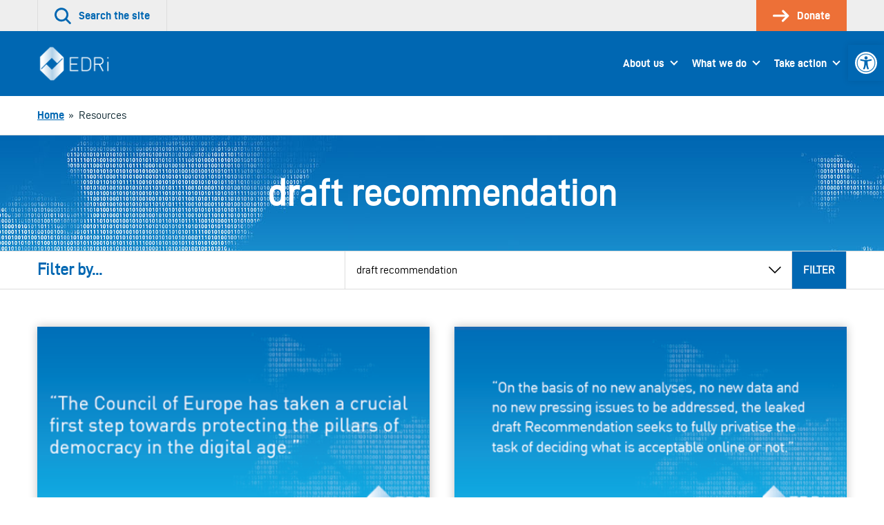

--- FILE ---
content_type: text/html; charset=UTF-8
request_url: https://edri.org/tag/draft-recommendation/
body_size: 56047
content:
<!doctype html>
<html lang="en-US">
<head>
	

	<meta charset="UTF-8">
	<meta name="viewport" content="width=device-width, initial-scale=1">

	<link rel="profile" href="http://gmpg.org/xfn/11">

		<link rel="icon" href="https://edri.org/wp-content/uploads/2023/01/favicon1-20y-32x32.png" sizes="32x32" />
	<link rel="icon" href="https://edri.org/wp-content/uploads/2023/01/favicon1-20y-192x192.png" sizes="192x192" />
	<link rel="apple-touch-icon-precomposed" href="https://edri.org/wp-content/uploads/2023/01/favicon1-20y-180x180.png" />
	<meta name="msapplication-TileImage" content="https://edri.org/wp-content/uploads/2023/01/favicon1-20y-270x270.png" />
	
	<meta name='robots' content='index, follow, max-image-preview:large, max-snippet:-1, max-video-preview:-1' />

	<!-- This site is optimized with the Yoast SEO plugin v25.6 - https://yoast.com/wordpress/plugins/seo/ -->
	<title>draft recommendation Archives - European Digital Rights (EDRi)</title>
	<link rel="canonical" href="https://edri.org/tag/draft-recommendation/" />
	<meta property="og:locale" content="en_US" />
	<meta property="og:type" content="article" />
	<meta property="og:title" content="draft recommendation Archives - European Digital Rights (EDRi)" />
	<meta property="og:url" content="https://edri.org/tag/draft-recommendation/" />
	<meta property="og:site_name" content="European Digital Rights (EDRi)" />
	<meta name="twitter:card" content="summary_large_image" />
	<script type="application/ld+json" class="yoast-schema-graph">{"@context":"https://schema.org","@graph":[{"@type":"CollectionPage","@id":"https://edri.org/tag/draft-recommendation/","url":"https://edri.org/tag/draft-recommendation/","name":"draft recommendation Archives - European Digital Rights (EDRi)","isPartOf":{"@id":"https://edri.org/#website"},"primaryImageOfPage":{"@id":"https://edri.org/tag/draft-recommendation/#primaryimage"},"image":{"@id":"https://edri.org/tag/draft-recommendation/#primaryimage"},"thumbnailUrl":"https://edri.org/wp-content/uploads/2018/03/CoE_recommendation_intermediaries.png","breadcrumb":{"@id":"https://edri.org/tag/draft-recommendation/#breadcrumb"},"inLanguage":"en-US"},{"@type":"ImageObject","inLanguage":"en-US","@id":"https://edri.org/tag/draft-recommendation/#primaryimage","url":"https://edri.org/wp-content/uploads/2018/03/CoE_recommendation_intermediaries.png","contentUrl":"https://edri.org/wp-content/uploads/2018/03/CoE_recommendation_intermediaries.png","width":600,"height":296,"caption":""},{"@type":"BreadcrumbList","@id":"https://edri.org/tag/draft-recommendation/#breadcrumb","itemListElement":[{"@type":"ListItem","position":1,"name":"Home","item":"https://edri.org/"},{"@type":"ListItem","position":2,"name":"draft recommendation"}]},{"@type":"WebSite","@id":"https://edri.org/#website","url":"https://edri.org/","name":"European Digital Rights (EDRi)","description":"Protecting digital rights in Europe.","potentialAction":[{"@type":"SearchAction","target":{"@type":"EntryPoint","urlTemplate":"https://edri.org/?s={search_term_string}"},"query-input":{"@type":"PropertyValueSpecification","valueRequired":true,"valueName":"search_term_string"}}],"inLanguage":"en-US"}]}</script>
	<!-- / Yoast SEO plugin. -->


<link rel="alternate" type="application/rss+xml" title="European Digital Rights (EDRi) &raquo; Feed" href="https://edri.org/feed/" />
<link rel="alternate" type="application/rss+xml" title="European Digital Rights (EDRi) &raquo; Comments Feed" href="https://edri.org/comments/feed/" />
<link rel="alternate" type="application/rss+xml" title="European Digital Rights (EDRi) &raquo; draft recommendation Tag Feed" href="https://edri.org/tag/draft-recommendation/feed/" />
<link rel='stylesheet' id='wp-block-library-css' href='https://edri.org/wp-includes/css/dist/block-library/style.min.css?ver=6.6.4' type='text/css' media='all' />
<style id='classic-theme-styles-inline-css' type='text/css'>
/*! This file is auto-generated */
.wp-block-button__link{color:#fff;background-color:#32373c;border-radius:9999px;box-shadow:none;text-decoration:none;padding:calc(.667em + 2px) calc(1.333em + 2px);font-size:1.125em}.wp-block-file__button{background:#32373c;color:#fff;text-decoration:none}
</style>
<style id='global-styles-inline-css' type='text/css'>
:root{--wp--preset--aspect-ratio--square: 1;--wp--preset--aspect-ratio--4-3: 4/3;--wp--preset--aspect-ratio--3-4: 3/4;--wp--preset--aspect-ratio--3-2: 3/2;--wp--preset--aspect-ratio--2-3: 2/3;--wp--preset--aspect-ratio--16-9: 16/9;--wp--preset--aspect-ratio--9-16: 9/16;--wp--preset--color--black: #000000;--wp--preset--color--cyan-bluish-gray: #abb8c3;--wp--preset--color--white: #ffffff;--wp--preset--color--pale-pink: #f78da7;--wp--preset--color--vivid-red: #cf2e2e;--wp--preset--color--luminous-vivid-orange: #ff6900;--wp--preset--color--luminous-vivid-amber: #fcb900;--wp--preset--color--light-green-cyan: #7bdcb5;--wp--preset--color--vivid-green-cyan: #00d084;--wp--preset--color--pale-cyan-blue: #8ed1fc;--wp--preset--color--vivid-cyan-blue: #0693e3;--wp--preset--color--vivid-purple: #9b51e0;--wp--preset--gradient--vivid-cyan-blue-to-vivid-purple: linear-gradient(135deg,rgba(6,147,227,1) 0%,rgb(155,81,224) 100%);--wp--preset--gradient--light-green-cyan-to-vivid-green-cyan: linear-gradient(135deg,rgb(122,220,180) 0%,rgb(0,208,130) 100%);--wp--preset--gradient--luminous-vivid-amber-to-luminous-vivid-orange: linear-gradient(135deg,rgba(252,185,0,1) 0%,rgba(255,105,0,1) 100%);--wp--preset--gradient--luminous-vivid-orange-to-vivid-red: linear-gradient(135deg,rgba(255,105,0,1) 0%,rgb(207,46,46) 100%);--wp--preset--gradient--very-light-gray-to-cyan-bluish-gray: linear-gradient(135deg,rgb(238,238,238) 0%,rgb(169,184,195) 100%);--wp--preset--gradient--cool-to-warm-spectrum: linear-gradient(135deg,rgb(74,234,220) 0%,rgb(151,120,209) 20%,rgb(207,42,186) 40%,rgb(238,44,130) 60%,rgb(251,105,98) 80%,rgb(254,248,76) 100%);--wp--preset--gradient--blush-light-purple: linear-gradient(135deg,rgb(255,206,236) 0%,rgb(152,150,240) 100%);--wp--preset--gradient--blush-bordeaux: linear-gradient(135deg,rgb(254,205,165) 0%,rgb(254,45,45) 50%,rgb(107,0,62) 100%);--wp--preset--gradient--luminous-dusk: linear-gradient(135deg,rgb(255,203,112) 0%,rgb(199,81,192) 50%,rgb(65,88,208) 100%);--wp--preset--gradient--pale-ocean: linear-gradient(135deg,rgb(255,245,203) 0%,rgb(182,227,212) 50%,rgb(51,167,181) 100%);--wp--preset--gradient--electric-grass: linear-gradient(135deg,rgb(202,248,128) 0%,rgb(113,206,126) 100%);--wp--preset--gradient--midnight: linear-gradient(135deg,rgb(2,3,129) 0%,rgb(40,116,252) 100%);--wp--preset--font-size--small: 13px;--wp--preset--font-size--medium: 20px;--wp--preset--font-size--large: 36px;--wp--preset--font-size--x-large: 42px;--wp--preset--spacing--20: 0.44rem;--wp--preset--spacing--30: 0.67rem;--wp--preset--spacing--40: 1rem;--wp--preset--spacing--50: 1.5rem;--wp--preset--spacing--60: 2.25rem;--wp--preset--spacing--70: 3.38rem;--wp--preset--spacing--80: 5.06rem;--wp--preset--shadow--natural: 6px 6px 9px rgba(0, 0, 0, 0.2);--wp--preset--shadow--deep: 12px 12px 50px rgba(0, 0, 0, 0.4);--wp--preset--shadow--sharp: 6px 6px 0px rgba(0, 0, 0, 0.2);--wp--preset--shadow--outlined: 6px 6px 0px -3px rgba(255, 255, 255, 1), 6px 6px rgba(0, 0, 0, 1);--wp--preset--shadow--crisp: 6px 6px 0px rgba(0, 0, 0, 1);}:where(.is-layout-flex){gap: 0.5em;}:where(.is-layout-grid){gap: 0.5em;}body .is-layout-flex{display: flex;}.is-layout-flex{flex-wrap: wrap;align-items: center;}.is-layout-flex > :is(*, div){margin: 0;}body .is-layout-grid{display: grid;}.is-layout-grid > :is(*, div){margin: 0;}:where(.wp-block-columns.is-layout-flex){gap: 2em;}:where(.wp-block-columns.is-layout-grid){gap: 2em;}:where(.wp-block-post-template.is-layout-flex){gap: 1.25em;}:where(.wp-block-post-template.is-layout-grid){gap: 1.25em;}.has-black-color{color: var(--wp--preset--color--black) !important;}.has-cyan-bluish-gray-color{color: var(--wp--preset--color--cyan-bluish-gray) !important;}.has-white-color{color: var(--wp--preset--color--white) !important;}.has-pale-pink-color{color: var(--wp--preset--color--pale-pink) !important;}.has-vivid-red-color{color: var(--wp--preset--color--vivid-red) !important;}.has-luminous-vivid-orange-color{color: var(--wp--preset--color--luminous-vivid-orange) !important;}.has-luminous-vivid-amber-color{color: var(--wp--preset--color--luminous-vivid-amber) !important;}.has-light-green-cyan-color{color: var(--wp--preset--color--light-green-cyan) !important;}.has-vivid-green-cyan-color{color: var(--wp--preset--color--vivid-green-cyan) !important;}.has-pale-cyan-blue-color{color: var(--wp--preset--color--pale-cyan-blue) !important;}.has-vivid-cyan-blue-color{color: var(--wp--preset--color--vivid-cyan-blue) !important;}.has-vivid-purple-color{color: var(--wp--preset--color--vivid-purple) !important;}.has-black-background-color{background-color: var(--wp--preset--color--black) !important;}.has-cyan-bluish-gray-background-color{background-color: var(--wp--preset--color--cyan-bluish-gray) !important;}.has-white-background-color{background-color: var(--wp--preset--color--white) !important;}.has-pale-pink-background-color{background-color: var(--wp--preset--color--pale-pink) !important;}.has-vivid-red-background-color{background-color: var(--wp--preset--color--vivid-red) !important;}.has-luminous-vivid-orange-background-color{background-color: var(--wp--preset--color--luminous-vivid-orange) !important;}.has-luminous-vivid-amber-background-color{background-color: var(--wp--preset--color--luminous-vivid-amber) !important;}.has-light-green-cyan-background-color{background-color: var(--wp--preset--color--light-green-cyan) !important;}.has-vivid-green-cyan-background-color{background-color: var(--wp--preset--color--vivid-green-cyan) !important;}.has-pale-cyan-blue-background-color{background-color: var(--wp--preset--color--pale-cyan-blue) !important;}.has-vivid-cyan-blue-background-color{background-color: var(--wp--preset--color--vivid-cyan-blue) !important;}.has-vivid-purple-background-color{background-color: var(--wp--preset--color--vivid-purple) !important;}.has-black-border-color{border-color: var(--wp--preset--color--black) !important;}.has-cyan-bluish-gray-border-color{border-color: var(--wp--preset--color--cyan-bluish-gray) !important;}.has-white-border-color{border-color: var(--wp--preset--color--white) !important;}.has-pale-pink-border-color{border-color: var(--wp--preset--color--pale-pink) !important;}.has-vivid-red-border-color{border-color: var(--wp--preset--color--vivid-red) !important;}.has-luminous-vivid-orange-border-color{border-color: var(--wp--preset--color--luminous-vivid-orange) !important;}.has-luminous-vivid-amber-border-color{border-color: var(--wp--preset--color--luminous-vivid-amber) !important;}.has-light-green-cyan-border-color{border-color: var(--wp--preset--color--light-green-cyan) !important;}.has-vivid-green-cyan-border-color{border-color: var(--wp--preset--color--vivid-green-cyan) !important;}.has-pale-cyan-blue-border-color{border-color: var(--wp--preset--color--pale-cyan-blue) !important;}.has-vivid-cyan-blue-border-color{border-color: var(--wp--preset--color--vivid-cyan-blue) !important;}.has-vivid-purple-border-color{border-color: var(--wp--preset--color--vivid-purple) !important;}.has-vivid-cyan-blue-to-vivid-purple-gradient-background{background: var(--wp--preset--gradient--vivid-cyan-blue-to-vivid-purple) !important;}.has-light-green-cyan-to-vivid-green-cyan-gradient-background{background: var(--wp--preset--gradient--light-green-cyan-to-vivid-green-cyan) !important;}.has-luminous-vivid-amber-to-luminous-vivid-orange-gradient-background{background: var(--wp--preset--gradient--luminous-vivid-amber-to-luminous-vivid-orange) !important;}.has-luminous-vivid-orange-to-vivid-red-gradient-background{background: var(--wp--preset--gradient--luminous-vivid-orange-to-vivid-red) !important;}.has-very-light-gray-to-cyan-bluish-gray-gradient-background{background: var(--wp--preset--gradient--very-light-gray-to-cyan-bluish-gray) !important;}.has-cool-to-warm-spectrum-gradient-background{background: var(--wp--preset--gradient--cool-to-warm-spectrum) !important;}.has-blush-light-purple-gradient-background{background: var(--wp--preset--gradient--blush-light-purple) !important;}.has-blush-bordeaux-gradient-background{background: var(--wp--preset--gradient--blush-bordeaux) !important;}.has-luminous-dusk-gradient-background{background: var(--wp--preset--gradient--luminous-dusk) !important;}.has-pale-ocean-gradient-background{background: var(--wp--preset--gradient--pale-ocean) !important;}.has-electric-grass-gradient-background{background: var(--wp--preset--gradient--electric-grass) !important;}.has-midnight-gradient-background{background: var(--wp--preset--gradient--midnight) !important;}.has-small-font-size{font-size: var(--wp--preset--font-size--small) !important;}.has-medium-font-size{font-size: var(--wp--preset--font-size--medium) !important;}.has-large-font-size{font-size: var(--wp--preset--font-size--large) !important;}.has-x-large-font-size{font-size: var(--wp--preset--font-size--x-large) !important;}
:where(.wp-block-post-template.is-layout-flex){gap: 1.25em;}:where(.wp-block-post-template.is-layout-grid){gap: 1.25em;}
:where(.wp-block-columns.is-layout-flex){gap: 2em;}:where(.wp-block-columns.is-layout-grid){gap: 2em;}
:root :where(.wp-block-pullquote){font-size: 1.5em;line-height: 1.6;}
</style>
<link rel='stylesheet' id='contact-form-7-css' href='https://edri.org/wp-content/plugins/contact-form-7/includes/css/styles.css?ver=6.0.6' type='text/css' media='all' />
<link rel='stylesheet' id='eeb-css-frontend-css' href='https://edri.org/wp-content/plugins/email-encoder-bundle/core/includes/assets/css/style.css?ver=251107-101307' type='text/css' media='all' />
<link rel='stylesheet' id='pojo-a11y-css' href='https://edri.org/wp-content/plugins/pojo-accessibility/modules/legacy/assets/css/style.min.css?ver=1.0.0' type='text/css' media='all' />
<link rel='stylesheet' id='montere-style-css' href='https://edri.org/wp-content/themes/edri/dist/css/edri-style.07defe96debe804eafd2.css?ver=6.6.4' type='text/css' media='all' />
<link rel='stylesheet' id='montere-app-style-css' href='https://edri.org/wp-content/themes/edri/dist/css/edri-app.07defe96debe804eafd2.css?ver=6.6.4' type='text/css' media='all' />
<script type="text/javascript" src="https://edri.org/wp-includes/js/jquery/jquery.min.js?ver=3.7.1" id="jquery-core-js"></script>
<script type="text/javascript" src="https://edri.org/wp-includes/js/jquery/jquery-migrate.min.js?ver=3.4.1" id="jquery-migrate-js"></script>
<script type="text/javascript" src="https://edri.org/wp-content/plugins/email-encoder-bundle/core/includes/assets/js/custom.js?ver=251107-101310" id="eeb-js-frontend-js"></script>
<script type="text/javascript" src="https://edri.org/wp-content/themes/edri/dist/js/edri-app.07defe96debe804eafd2.js?ver=1" id="montere-script-js"></script>
<link rel="https://api.w.org/" href="https://edri.org/wp-json/" /><link rel="alternate" title="JSON" type="application/json" href="https://edri.org/wp-json/wp/v2/tags/1913" /><link rel="EditURI" type="application/rsd+xml" title="RSD" href="https://edri.org/xmlrpc.php?rsd" />
<style type="text/css">
#pojo-a11y-toolbar .pojo-a11y-toolbar-toggle a{ background-color: #0067b2;	color: #ffffff;}
#pojo-a11y-toolbar .pojo-a11y-toolbar-overlay, #pojo-a11y-toolbar .pojo-a11y-toolbar-overlay ul.pojo-a11y-toolbar-items.pojo-a11y-links{ border-color: #0067b2;}
body.pojo-a11y-focusable a:focus{ outline-style: ridge !important;	outline-width: 2px !important;	outline-color: #ed7037 !important;}
#pojo-a11y-toolbar{ top: 65px !important;}
#pojo-a11y-toolbar .pojo-a11y-toolbar-overlay{ background-color: #ffffff;}
#pojo-a11y-toolbar .pojo-a11y-toolbar-overlay ul.pojo-a11y-toolbar-items li.pojo-a11y-toolbar-item a, #pojo-a11y-toolbar .pojo-a11y-toolbar-overlay p.pojo-a11y-toolbar-title{ color: #0067b2;}
#pojo-a11y-toolbar .pojo-a11y-toolbar-overlay ul.pojo-a11y-toolbar-items li.pojo-a11y-toolbar-item a.active{ background-color: #4054b2;	color: #ffffff;}
@media (max-width: 767px) { #pojo-a11y-toolbar { top: 100px !important; } }</style>		<style type="text/css" id="wp-custom-css">
			span.guest-author-label {display:none;}
.page-id-295 .statistics .grid {justify-content:center;}
.page-id-295 .statistics .grid > .grid__item {width: 330px !important;}

.page-id-38922 div#page.site main#content.site-content section.section.section--separated.grouped section.section.section--separated.section--oversized-spacing.text--center.promotional-block.promotional-block--dull-background div.container div.promotional-block__content h1.large.promotional-block__title{display:none;}
.page-id-38922 .grouped .section--grouped > .container {max-width: 100% !important;}
.page-id-38922 .wysiwyg .container {padding-left: 2.25rem;
padding-right: 2.25rem;
padding-bottom: 2.25rem;
padding-top: 2.25rem;
 }
.block--card.maskintro > p:first-child {padding:0px;}
.block--card.maskintro p, .block--card.maskintro ul,
.block--card.maskintro h3 {padding-right: 2.25rem; padding-left: 2.25rem;}
.maskintro_contents {padding-bottom:2.25em; padding-top:2.25em;}

.maskform,.maskform .gform_footer.top_label {text-align:center;}
.page-id-38922 #content .gform_wrapper .gfield {margin-top:0xp !important;}
.page-id-38922 .flex-container {
  display: flex;
  flex-flow: row wrap;
  justify-content: space-around;
  
  padding: 0;
  margin: 0;
  list-style: none;
}

.page-id-38922 .flex-item {
  padding: 5px;
  width: 200px;
  height: 250px;
  margin-top: 10px;
  text-align: center;
}

.page-id-38922 .wysiwyg ul.flex-container li {list-style:none; margin-left:0px; }
.page-id-38922 .flex-item img {margin: auto;}
#gfield_description_4_25, #content .gform_wrapper .gfield_description {font-size:1em !important;}
.gform_wrapper ul.gfield_radio li {line-height:40px;}
ul.gfield_radio >li > input {transform: scale(2); margin-left:10px !important;}
.gform_wrapper ul.gfield_radio li label {font-size:1em;}
.gform_body input.button:hover{background-color: rgb(0, 103, 178); color:#fff;}
li#field_4_17 span.gfield_required {display:none;}
.gform_wrapper li.gf_list_2col_vertical .ginput_container_radio ul.gfield_radio li label {max-width:100% !important;}
input#choice_4_17_1 {margin-top:-25px !important;}
/* HIDE RADIO */
.page-id-38922 #input_4_17 [type=radio] { 
  position: absolute;
  opacity: 0;
  width: 0;
  height: 0;
}
/* CHECKED STYLES */
.page-id-38922 #input_4_17  [type=radio]:checked + label {
 border:5px solid rgb(0, 103, 178);
}
.page-id-38922 #input_4_17  [type=radio] + label {
 border:5px solid white;
}
.page-id-38922 #input_4_17  [type=radio] + label:hover {
 background-color: #EEEEEE;
}
ul#input_4_17 {text-align:center;}
.gform_wrapper .field_sublabel_above .ginput_complex.ginput_container label {font-size:1em !important;}
#gform_confirmation_wrapper_4 {margin-top:50px;}
.page-id-38922 .gform_wrapper li.gf_list_2col_vertical .ginput_container_radio ul.gfield_radio li label {white-space:normal !important;}
#input_4_17 label {font-size:20px;}
#input_4_17 [type=radio] + label:hover{
opacity: 0.7;}
.page-id-38922 li#field_4_30 a.btn {background:#ed7037; border-color:#ed7037;}
.page-id-38922 li#field_4_30 a.btn:hover {background:rgb(0, 103, 178); border-color:rgb(0, 103, 178);}
.page-id-38922 .gform_page_footer input[type=button] {background:rgb(0, 103, 178); color:#fff;}
.page-id-38922 .gform_page_footer input[type=button]:hover {background:rgb(239, 239, 239);color:#000;}
.tag .text--center.introduction .container {background-image: url('https://edri.org/wp-content/uploads/2020/09/edri-header-banner.jpg'); color:#ffffff; }
.tag .text--center.introduction .container .large {color:#ffffff;}
/* custom fundraisers */
.page-id-41278 .grouped .section--grouped > .container, .page-id-42721 .grouped .section--grouped > .container {max-width: 100% !important;}
.page-id-41278 .wysiwyg .container, .page-id-42721 .wysiwyg .container {padding-left: 2.25rem; padding-right: 2.25rem; padding-bottom: 2.25rem;padding-top: 2.25rem;}
.page-id-41278 .flex-container, .page-id-42721 .flex-container {
    display: flex;
    flex-flow: row wrap;
    justify-content: space-around;
    padding: 0;
    margin: 0;
    list-style: none !important;
 }
.page-id-41278 .wysiwyg ul.flex-container li, .page-id-42721 .wysiwyg ul.flex-container li {list-style:none; margin-left:0px; }
.page-id-41278 .flex-item img, .page-id-42721 .flex-item img  {margin: auto;}
.page-id-41278 .flex-item, .page-id-42721 .flex-item {
  padding: 5px;
  width: 200px;
  height: 250px;
  margin-top: 10px;
  text-align: center;
}
/*winter colors*/
.page-id-41278 .wintercolor, .page-id-41278 .dds-widget-container #lema-container.lema-container .lema-step-header .lema-step-header-text {color: #184E50; }
.page-id-41278 .dds-widget-container #lema-container.lema-container .lema-step-content, .page-id-41278 .dds-widget-container #lema-container.lema-container .lema-step-header .lema-step-number span {background-color: #184E50; }
.page-id-41278 .dds-widget-container #lema-container.lema-container .lema-amount-box.lema-active {border-color: #ADC852; color: #9FAA7A;}
.page-id-41278 #RNnextStepsButton .btn {color: #184E50; border-top-color: #184E50; border-right-color: #184E50; border-bottom-color: #184E50; border-left-color: #184E50; }
.page-id-41278 #RNnextStepsButton .btn:not([disabled]):not(.btn--inactive):hover, .page-id-41278 .dds-widget-container #lema-container.lema-container .lema-button:hover, .page-id-41278 button:not([disabled]):not(.btn--inactive):hover {background:#9FAA7A; border-color:#9FAA7A; color: #fff; }
.page-id-41278 .dds-widget-container #lema-container.lema-container .lema-button, .page-id-41278 .accordion__header {background: #184E50; border-top-color: #184E50; border-right-color: #184E50; border-bottom-color: #184E50; border-left-color: #184E50; }
#lema-container.lema-container .lema-success-content h3, #lema-container.lema-container .lema-success-content p {color:#fff !important;}
.page-id-41278 .accordion__header h3.accordion__title {color:#fff;}
/*accessibility and lema form*/
.lema-subscription-info-container, .lema-subscription-info-container a, .lema-page-cancel-subscription, .lema-page-cancel-subscription a, .lema-step-update-subscription-form, .lema-step-update-subscription-form a {color:#ffffff !important;}
section.highlighted-pages.section.section--separated.highlighted-pages--content-grid.background--1 .btn--secondary, section.highlighted-pages.section.section--separated.highlighted-pages--news-grid.background--1 .btn--secondary {background-color: #F1753B !important; color:#000 !important }
section.highlighted-pages.section.section--separated.highlighted-pages--content-grid.background--1 .btn--secondary:hover, section.highlighted-pages.section.section--separated.highlighted-pages--news-grid.background--1 .btn--secondary:hover {background-color: rgb(0, 103, 178) !important; color:#FFF !important} 
#lema-container.lema-container .lema-step-number {left:11px !important;}
#lema-container.lema-container .lema-step-header .lema-step-header-text {margin-left:5px;}

/*empty statistics block*/
.page-id-44581 main#content.site-content section.section.section--separated.grouped section.section.section--separated.background--1.statistics div.container div.grid.grid--limit-1 div.grid__item {display:none;}

/*footer text*/
.legal-footer p.small {font-size:14px;}
/* subscription page */
.page-id-46035 .grouped .section--grouped > .container {
  max-width: 80% !important;
}
.grid.subsc {margin-left:0px;}
.grid.subsc .grid__item {text-align:center;padding:0px;position:relative;}
.subsc_block {font-size:24px; line-height:24px;margin-top:24px;}
.subsc img {margin-top:-10px}

.page-id-46035 .grid--limit-3 > .grid__item { width: 33.3333%; }

@media only screen and (max-width: 55em){
	.subsc_block {font-size:14px; line-height:14px;}
	.wpcf7-list-item {width:100% !important;}
}

/*storytelling pages*/
@media only screen and (min-width: 85em) {
	.page-id-46654 .grid__item {width:25%;}
}
.page-id-46654 .highlighted-pages .content-listing__prompt {display:none;}

.pdf_download_icon {width:30px !important;}

.page-id-46654 .quote {border:none; color: rgb(0, 103, 178); font-style:italic;}

.page-id-46654 .introduction, .page-id-46892 .introduction, .page-id-46893 .introduction, .page-id-46891 .introduction, .page-id-46678 .introduction {background:#fff;}

.page-id-46654 .introduction p.standard, .page-id-46892 .introduction p.standard, .page-id-46893 .introduction p.standard, .page-id-46891 .introduction  p.standard, .page-id-46678 .introduction  p.standard {color:#0067b2;}

.mejs-button button {max-width:inherit;}

/* Player background */
.mejs-container.mejs-container,
.mejs-container .mejs-controls,
.mejs-container .mejs-embed,
.mejs-container .mejs-embed body {
  background-color: #efefef;
}
/*lettering*/
.mejs-currenttime,
.mejs-duration {
	color: black !important;
}
/* use a sprite file with darker transport icons */
.mejs-controls .mejs-button button {
	background-image: url('https://edri.org/wp-content/uploads/2022/12/mejs-controls-dark.svg') !important;
}

/* Player controls */
.mejs-controls,
.mejs-mediaelement,
.mejs-container {
	background: url('') !important;
	background-color: #efefef !important;
}

/*correct hover behavior*/
.mejs-controls .mejs-unmute button:hover, .mejs-controls .mejs-mute button:hover, .mejs-controls .mejs-playpause-button button:hover {background-color:#efefef;}

.mejs-controls .mejs-mute button:hover
{background-position:-60px 0;}
.mejs-controls .mejs-unmute button:hover{background-position: -40px 0;}

.mejs-controls .mejs-pause button:hover {background-position: -20px 0;}

.mejs-time-float-corner {border-color: #000 transparent transparent;}

body.home div#page.site main#content.site-content section.section.section--separated.grouped section.section.section--grouped div.container {max-width:100% !important;}

.page-id-50514 .grouped .section--grouped > .container, .page-id-42721 .grouped .section--grouped > .container/*, .work-template-default .grouped .section--grouped > .container*/ {
  max-width: 100% !important;
}
.page-id-50514 section.section:nth-child(1) > div:nth-child(1) > div:nth-child(1) {box-shadow: 0 0 13px 0 rgba(0,0,0,.24);}








		</style>
		</head>

<body class="archive tag tag-draft-recommendation tag-1913 singular">



<div id="page" class="site">
	<a class="skip-link screen-reader-text" href="#content">
		Skip to content	</a>

	
<header class="section section--no-spacing utility-header utility-header--standard" role="banner">
	<div class="container">
		
<ul class="utility-header__menu">
	<li class="utility-header__menu-item utility-header__menu-item--search">
		<a
			href="#"
			class="utility-header__menu-link utility-header__menu-link--search"
			aria-labelledby="utility-header-label"
			role="button"
		>
			<svg aria-hidden="true" class="icon utility-header__menu-icon" width="36" height="36" viewBox="0 0 36 36" xmlns="http://www.w3.org/2000/svg"><g fill="currentColor"><path d="M15.055 30.391a15.034 15.034 0 1110.627-4.403 14.936 14.936 0 01-10.627 4.403zm0-25.743a10.706 10.706 0 107.56 3.135 10.638 10.638 0 00-7.56-3.135z"></path><path d="M33.44 35.906a2.16 2.16 0 01-1.526-.633l-9.284-9.285a2.16 2.16 0 013.052-3.056l9.288 9.288a2.16 2.16 0 01-1.53 3.686z"></path></g></svg>
			<span id="utility-header-label" class="utility-header__menu-label">
				Search the site			</span>
		</a>
	</li>

	
		<li class="utility-header__menu-item">
		<a
			href="https://edri.org/take-action/donate/"
			class="utility-header__menu-link utility-header__menu-link--main-action"
		>
			<svg aria-hidden="true" class="icon utility-header__menu-icon" width="33" height="24" viewBox="0 0 33 24" xmlns="http://www.w3.org/2000/svg"><g fill="currentColor" stroke-width="0"><path d="M19.995 23.966a2.25 2.25 0 01-1.59-3.84l8.25-8.25-7.766-7.766A2.25 2.25 0 1122.073.93l9.375 9.356a2.25 2.25 0 010 3.18L21.6 23.317a2.25 2.25 0 01-1.605.65z"></path><path d="M28.463 13.875H2.153a2.128 2.128 0 110-4.256h26.31a2.128 2.128 0 110 4.256z"></path></g></svg>
			<span class="utility-header__menu-label">
				Donate			</span>
		</a>
	</li>
	</ul>
	</div>
</header>


<div
	id="search-site-overlay"
	class="search-overlay"
	role="dialog"
	aria-hidden="true"
	aria-labelledby="search-site-overlay-label"
	aria-describedby="search-site-overlay-text">
	<button class="search-overlay__close-btn btn btn--secondary" type="button">
		<span>Close</span> <svg aria-hidden="true" class="icon close-button-icon" width="36" height="36" viewBox="0 0 36 36" xmlns="http://www.w3.org/2000/svg"><g fill="currentColor"><path d="M3.111 35.724a2.667 2.667 0 01-1.884-4.55l30-30a2.667 2.667 0 113.769 3.768l-30 30c-.5.5-1.178.782-1.885.782z"></path><path d="M33.102 35.724a2.667 2.667 0 01-1.884-.782l-30-30a2.667 2.667 0 113.769-3.769l30 30a2.667 2.667 0 01-1.885 4.551z"></path></g></svg>	</button>

	<div class="search-overlay__form">
		<div class="container">
			<h2 id="search-site-overlay-label">
				Search			</h2>

						<p id="search-site-overlay-text">
				How would you best describe that thing you&#039;re looking for?			</p>
			
			
<form id="searchform" class="search-form-global" action="/" method="get">
	<label class="screen-reader-text" for="search">
		Your search term	</label>

	<input type="text" name="s" id="search" value="" />

	<input type="submit" class="btn btn--bright" alt="Search" value="Search" />
</form>
		</div>
	</div>
</div>

<header class="section section--separated section--no-spacing standard-header standard-header--standard" role="banner">
	<div class="container">
		
<a href="https://edri.org" class="standard-header__logo-link">
	<img src="https://edri.org/wp-content/uploads/2023/04/EDRi-newlogo-white-114.png" alt="European Digital Rights (EDRi)" class="standard-header__logo" /></a>

<button class="btn btn--primary standard-header__menu-button" aria-expanded="false" aria-controls="mobile-menu">
	<svg aria-hidden="true" class="icon standard-header__menu-icon" width="46" height="36" viewBox="0 0 46 36" xmlns="http://www.w3.org/2000/svg"><path d="M42.923 5.755H2.77a2.77 2.77 0 010-5.538h40.154a2.77 2.77 0 010 5.538zM35.146 20.77H2.77a2.77 2.77 0 010-5.54h32.386a2.77 2.77 0 010 5.54h-.009zM23.33 35.783H2.77a2.77 2.77 0 110-5.538h20.57a2.77 2.77 0 110 5.538h-.01z" fill="currentColor"></path></svg> <span class="standard-header__menu-text">Menu</span>
</button>

<nav class="standard-header__nav standard-header--dropdown" role="navigation">
			<ul id="montere-desktop-menu" class="standard-header__menu"><li id="menu-item-44" class="menu-item menu-item-type-post_type menu-item-object-page menu-item-has-children menu-item-44 standard-header__menu-item"><a href="https://edri.org/about-us/" class="standard-header__menu-link">About us</a>
<ul class="sub-menu">
	<li id="menu-item-27173" class="menu-item menu-item-type-post_type menu-item-object-page menu-item-27173 standard-header__menu-item"><a href="https://edri.org/about-us/who-we-are/" class="standard-header__menu-link">Vision and Mission</a></li>
	<li id="menu-item-27174" class="menu-item menu-item-type-post_type menu-item-object-page menu-item-27174 standard-header__menu-item"><a href="https://edri.org/about-us/our-team/" class="standard-header__menu-link">Team</a></li>
	<li id="menu-item-27175" class="menu-item menu-item-type-post_type menu-item-object-page menu-item-27175 standard-header__menu-item"><a href="https://edri.org/about-us/our-network/" class="standard-header__menu-link">Network</a></li>
	<li id="menu-item-27172" class="menu-item menu-item-type-post_type menu-item-object-page menu-item-27172 standard-header__menu-item"><a href="https://edri.org/about-us/board/" class="standard-header__menu-link">Board</a></li>
	<li id="menu-item-27186" class="menu-item menu-item-type-post_type menu-item-object-page menu-item-27186 standard-header__menu-item"><a href="https://edri.org/about-us/victories/" class="standard-header__menu-link">Victories</a></li>
	<li id="menu-item-34153" class="menu-item menu-item-type-post_type menu-item-object-page menu-item-34153 standard-header__menu-item"><a href="https://edri.org/about-us/funding/" class="standard-header__menu-link">Funding</a></li>
	<li id="menu-item-27184" class="menu-item menu-item-type-post_type menu-item-object-page menu-item-27184 standard-header__menu-item"><a href="https://edri.org/about-us/annual-reports/" class="standard-header__menu-link">Annual reports</a></li>
</ul>
</li>
<li id="menu-item-27181" class="menu-item menu-item-type-post_type menu-item-object-page menu-item-has-children menu-item-27181 standard-header__menu-item"><a href="https://edri.org/what-we-do/" class="standard-header__menu-link">What we do</a>
<ul class="sub-menu">
	<li id="menu-item-34154" class="menu-item menu-item-type-post_type menu-item-object-page current_page_parent menu-item-34154 standard-header__menu-item"><a href="https://edri.org/our-work/" class="standard-header__menu-link">Our work</a></li>
	<li id="menu-item-27454" class="menu-item menu-item-type-post_type menu-item-object-page menu-item-27454 standard-header__menu-item"><a href="https://edri.org/what-we-do/policy/" class="standard-header__menu-link">Our topics</a></li>
	<li id="menu-item-27166" class="menu-item menu-item-type-post_type menu-item-object-page menu-item-27166 standard-header__menu-item"><a href="https://edri.org/what-we-do/press-and-media/" class="standard-header__menu-link">Media relations</a></li>
	<li id="menu-item-38834" class="menu-item menu-item-type-post_type menu-item-object-page menu-item-38834 standard-header__menu-item"><a href="https://edri.org/what-we-do/publications/" class="standard-header__menu-link">Publications</a></li>
	<li id="menu-item-43890" class="menu-item menu-item-type-post_type menu-item-object-page menu-item-43890 standard-header__menu-item"><a href="https://edri.org/what-we-do/decolonising-digital-rights/" class="standard-header__menu-link">Decolonising digital rights</a></li>
	<li id="menu-item-59998" class="menu-item menu-item-type-custom menu-item-object-custom menu-item-59998 standard-header__menu-item"><a href="https://edri.org/our-work/?category=document-pools" class="standard-header__menu-link">Document Pools</a></li>
</ul>
</li>
<li id="menu-item-27185" class="menu-item menu-item-type-post_type menu-item-object-page menu-item-has-children menu-item-27185 standard-header__menu-item"><a href="https://edri.org/take-action/" class="standard-header__menu-link">Take action</a>
<ul class="sub-menu">
	<li id="menu-item-42750" class="menu-item menu-item-type-post_type menu-item-object-page menu-item-42750 standard-header__menu-item"><a href="https://edri.org/take-action/donate/" class="standard-header__menu-link">Donate</a></li>
	<li id="menu-item-51210" class="menu-item menu-item-type-post_type menu-item-object-page menu-item-51210 standard-header__menu-item"><a href="https://edri.org/edri-visions-for-digital-futures/" class="standard-header__menu-link">EDRi Manifesto for digital futures</a></li>
	<li id="menu-item-27177" class="menu-item menu-item-type-post_type menu-item-object-page menu-item-27177 standard-header__menu-item"><a href="https://edri.org/take-action/edri-gram/" class="standard-header__menu-link">EDRi-gram newsletter</a></li>
	<li id="menu-item-41733" class="menu-item menu-item-type-post_type menu-item-object-page menu-item-41733 standard-header__menu-item"><a href="https://edri.org/take-action/our-campaigns/" class="standard-header__menu-link">Campaigns</a></li>
	<li id="menu-item-27168" class="menu-item menu-item-type-post_type menu-item-object-page menu-item-27168 standard-header__menu-item"><a href="https://edri.org/take-action/events/" class="standard-header__menu-link">Events</a></li>
	<li id="menu-item-27171" class="menu-item menu-item-type-post_type menu-item-object-page menu-item-27171 standard-header__menu-item"><a href="https://edri.org/take-action/careers/" class="standard-header__menu-link">Jobs</a></li>
</ul>
</li>
</ul>	</nav>
	</div>
</header>

<div id="mobile-menu" class="mobile-menu-overlay" role="dialog" aria-hidden="true" aria-label="Navigation menu">
	<div class="mobile-menu-overlay__container" role="document">
		<button class="mobile-menu-overlay__close-button btn btn--secondary" aria-label="Close navigation menu" type="button">
			<span>Close</span> <svg aria-hidden="true" class="icon close-button-icon" width="36" height="36" viewBox="0 0 36 36" xmlns="http://www.w3.org/2000/svg"><g fill="currentColor"><path d="M3.111 35.724a2.667 2.667 0 01-1.884-4.55l30-30a2.667 2.667 0 113.769 3.768l-30 30c-.5.5-1.178.782-1.885.782z"></path><path d="M33.102 35.724a2.667 2.667 0 01-1.884-.782l-30-30a2.667 2.667 0 113.769-3.769l30 30a2.667 2.667 0 01-1.885 4.551z"></path></g></svg>		</button>

		<ul id="montere-mobile-menu" class="standard-header__mobile-menu container">
							<li class="menu-item menu-item-type-post_type menu-item-object-page menu-item-has-children menu-item-44 standard-header__menu-item standard"><a href="https://edri.org/about-us/" class="standard-header__menu-link">About us</a>
<ul class="sub-menu">
	<li class="menu-item menu-item-type-post_type menu-item-object-page menu-item-27173 standard-header__menu-item standard"><a href="https://edri.org/about-us/who-we-are/" class="standard-header__menu-link">Vision and Mission</a></li>
	<li class="menu-item menu-item-type-post_type menu-item-object-page menu-item-27174 standard-header__menu-item standard"><a href="https://edri.org/about-us/our-team/" class="standard-header__menu-link">Team</a></li>
	<li class="menu-item menu-item-type-post_type menu-item-object-page menu-item-27175 standard-header__menu-item standard"><a href="https://edri.org/about-us/our-network/" class="standard-header__menu-link">Network</a></li>
	<li class="menu-item menu-item-type-post_type menu-item-object-page menu-item-27172 standard-header__menu-item standard"><a href="https://edri.org/about-us/board/" class="standard-header__menu-link">Board</a></li>
	<li class="menu-item menu-item-type-post_type menu-item-object-page menu-item-27186 standard-header__menu-item standard"><a href="https://edri.org/about-us/victories/" class="standard-header__menu-link">Victories</a></li>
	<li class="menu-item menu-item-type-post_type menu-item-object-page menu-item-34153 standard-header__menu-item standard"><a href="https://edri.org/about-us/funding/" class="standard-header__menu-link">Funding</a></li>
	<li class="menu-item menu-item-type-post_type menu-item-object-page menu-item-27184 standard-header__menu-item standard"><a href="https://edri.org/about-us/annual-reports/" class="standard-header__menu-link">Annual reports</a></li>
</ul>
</li>
<li class="menu-item menu-item-type-post_type menu-item-object-page menu-item-has-children menu-item-27181 standard-header__menu-item standard"><a href="https://edri.org/what-we-do/" class="standard-header__menu-link">What we do</a>
<ul class="sub-menu">
	<li class="menu-item menu-item-type-post_type menu-item-object-page current_page_parent menu-item-34154 standard-header__menu-item standard"><a href="https://edri.org/our-work/" class="standard-header__menu-link">Our work</a></li>
	<li class="menu-item menu-item-type-post_type menu-item-object-page menu-item-27454 standard-header__menu-item standard"><a href="https://edri.org/what-we-do/policy/" class="standard-header__menu-link">Our topics</a></li>
	<li class="menu-item menu-item-type-post_type menu-item-object-page menu-item-27166 standard-header__menu-item standard"><a href="https://edri.org/what-we-do/press-and-media/" class="standard-header__menu-link">Media relations</a></li>
	<li class="menu-item menu-item-type-post_type menu-item-object-page menu-item-38834 standard-header__menu-item standard"><a href="https://edri.org/what-we-do/publications/" class="standard-header__menu-link">Publications</a></li>
	<li class="menu-item menu-item-type-post_type menu-item-object-page menu-item-43890 standard-header__menu-item standard"><a href="https://edri.org/what-we-do/decolonising-digital-rights/" class="standard-header__menu-link">Decolonising digital rights</a></li>
	<li class="menu-item menu-item-type-custom menu-item-object-custom menu-item-59998 standard-header__menu-item standard"><a href="https://edri.org/our-work/?category=document-pools" class="standard-header__menu-link">Document Pools</a></li>
</ul>
</li>
<li class="menu-item menu-item-type-post_type menu-item-object-page menu-item-has-children menu-item-27185 standard-header__menu-item standard"><a href="https://edri.org/take-action/" class="standard-header__menu-link">Take action</a>
<ul class="sub-menu">
	<li class="menu-item menu-item-type-post_type menu-item-object-page menu-item-42750 standard-header__menu-item standard"><a href="https://edri.org/take-action/donate/" class="standard-header__menu-link">Donate</a></li>
	<li class="menu-item menu-item-type-post_type menu-item-object-page menu-item-51210 standard-header__menu-item standard"><a href="https://edri.org/edri-visions-for-digital-futures/" class="standard-header__menu-link">EDRi Manifesto for digital futures</a></li>
	<li class="menu-item menu-item-type-post_type menu-item-object-page menu-item-27177 standard-header__menu-item standard"><a href="https://edri.org/take-action/edri-gram/" class="standard-header__menu-link">EDRi-gram newsletter</a></li>
	<li class="menu-item menu-item-type-post_type menu-item-object-page menu-item-41733 standard-header__menu-item standard"><a href="https://edri.org/take-action/our-campaigns/" class="standard-header__menu-link">Campaigns</a></li>
	<li class="menu-item menu-item-type-post_type menu-item-object-page menu-item-27168 standard-header__menu-item standard"><a href="https://edri.org/take-action/events/" class="standard-header__menu-link">Events</a></li>
	<li class="menu-item menu-item-type-post_type menu-item-object-page menu-item-27171 standard-header__menu-item standard"><a href="https://edri.org/take-action/careers/" class="standard-header__menu-link">Jobs</a></li>
</ul>
</li>
			
					</ul>
	</div>
</div>

	<main id="content" class="site-content" role="main">

		<nav class="section section--separated section--base-spacing breadcrumbs" aria-label="Breadcrumb">
		<div class="container">
			<ol class="breadcrumbs__list" itemtype="http://schema.org/BreadcrumbList">
				<li class="breadcrumbs__list-item breadcrumbs__direct-parent" itemprop="itemListElement" itemscope itemtype="http://schema.org/ListItem"> <span class="breadcrumbs__back-arrow">&laquo;</span> <a href="https://edri.org/" class="breadcrumbs__link" itemprop="item"><span itemprop="name">Home</span></a> <span class="breadcrumbs__forward-arrow">&raquo;</span> </li><li class="breadcrumbs__list-item" itemprop="itemListElement" itemscope itemtype="http://schema.org/ListItem"> <p aria-current="page" itemprop="name">Resources</p> </li>			</ol>
		</div>
	</nav>

<section class="section section--separated text--center introduction">
	<div class="container">
		
		<h1 class="large">
			draft recommendation		</h1>

		
		
		
			</div>
</section>

<section class="section section--separated category-and-date-filter">
	<div class="container">
		<h2 class="standard category-and-date-filter__text">
			Filter by...		</h2>

		<div class="category-and-date-filter__buttons">
						<label for="" class="screen-reader-text">
				View by category			</label>

			<select name="" id="" class="category-select">
				<option value="" class="placeholder">
					Category				</option>

				<option value="https://edri.org/tag/2924/" >#</option><option value="https://edri.org/tag/annualreport/" >#annualreport</option><option value="https://edri.org/tag/appfail/" >#appfail</option><option value="https://edri.org/tag/banbiometricmasssurveillance-biometricmasssurveillance/" >#BanBiometricMassSurveillance #BiometricMassSurveillance</option><option value="https://edri.org/tag/bigdata/" >#bigdata</option><option value="https://edri.org/tag/boostyourshield/" >#BoostYourShield</option><option value="https://edri.org/tag/bordertech/" >#BorderTech</option><option value="https://edri.org/tag/capturedstates/" >#CapturedStates</option><option value="https://edri.org/tag/censorshipmachine/" >#censorshipmachine</option><option value="https://edri.org/tag/digitalisation/" >#Digitalisation</option><option value="https://edri.org/tag/donottouchmyinternet/" >#DoNotTouchMyInternet</option><option value="https://edri.org/tag/dsadoneright/" >#DSADoneRight</option><option value="https://edri.org/tag/ed/" >#ED</option><option value="https://edri.org/tag/edri15/" >#EDRi15</option><option value="https://edri.org/tag/europeancitizensinitiative/" >#EuropeanCitizensInitiative</option><option value="https://edri.org/tag/facialrecognition/" >#FacialRecognition</option><option value="https://edri.org/tag/filterfail/" >#filterfail</option><option value="https://edri.org/tag/fixcopyright/" >#fixcopyright</option><option value="https://edri.org/tag/freedomofexpression/" >#FreedomOfExpression</option><option value="https://edri.org/tag/inclusion/" >#Inclusion</option><option value="https://edri.org/tag/internetislife/" >#InternetIsLife</option><option value="https://edri.org/tag/lookwhosstalking/" >#lookwhosstalking</option><option value="https://edri.org/tag/netcompetition/" >#NetCompetition</option><option value="https://edri.org/tag/nopag/" >#noPAG</option><option value="https://edri.org/tag/paperbagsociety/" >#PaperBagSociety</option><option value="https://edri.org/tag/pc24/" >#PC24</option><option value="https://edri.org/tag/platformpower/" >#PlatformPower</option><option value="https://edri.org/tag/privacycamp17/" >#Privacycamp17</option><option value="https://edri.org/tag/privacycamp18/" >#PrivacyCamp18</option><option value="https://edri.org/tag/privacycamp19/" >#PrivacyCamp19</option><option value="https://edri.org/tag/privacycamp20/" >#PrivacyCamp20</option><option value="https://edri.org/tag/privacycamp21/" >#PrivacyCamp21</option><option value="https://edri.org/tag/privacycamp22/" >#PrivacyCamp22</option><option value="https://edri.org/tag/privacycamp23/" >#privacycamp23</option><option value="https://edri.org/tag/privacycamp24/" >#privacycamp24</option><option value="https://edri.org/tag/protectnotsurveil/" >#ProtectNotSurveil</option><option value="https://edri.org/tag/reclaimyourface/" >#ReclaimYourFace</option><option value="https://edri.org/tag/resistance/" >#Resistance</option><option value="https://edri.org/tag/romani/" >#Romani</option><option value="https://edri.org/tag/romanirights/" >#RomaniRights</option><option value="https://edri.org/tag/romarights/" >#RomaRights</option><option value="https://edri.org/tag/ryf/" >#RYF</option><option value="https://edri.org/tag/saveyourinternet/" >#SaveYourInternet</option><option value="https://edri.org/tag/sintirights/" >#SintiRights</option><option value="https://edri.org/tag/takeaction/" >#TakeAction</option><option value="https://edri.org/tag/teleormanleaks/" >#TeleormanLeaks</option><option value="https://edri.org/tag/valuesgap/" >#ValuesGap</option><option value="https://edri.org/tag/whyeci/" >#WhyECI</option><option value="https://edri.org/tag/heriff/" >$heriff</option><option value="https://edri.org/tag/10-year-phone/" >10-year phone</option><option value="https://edri.org/tag/101/" >101</option><option value="https://edri.org/tag/108/" >108+</option><option value="https://edri.org/tag/11-february-2014/" >11 february 2014</option><option value="https://edri.org/tag/13-principles/" >13 principles</option><option value="https://edri.org/tag/15-organisations/" >15 organisations</option><option value="https://edri.org/tag/15-years/" >15 years</option><option value="https://edri.org/tag/15th-anniversary/" >15th anniversary</option><option value="https://edri.org/tag/20-anniversary/" >20 anniversary</option><option value="https://edri.org/tag/20-years/" >20 years</option><option value="https://edri.org/tag/2001-29-ec/" >2001/29/EC</option><option value="https://edri.org/tag/2014/" >2014</option><option value="https://edri.org/tag/2014-2256ini/" >2014/2256(INI)</option><option value="https://edri.org/tag/2015/" >2015</option><option value="https://edri.org/tag/2016/" >2016</option><option value="https://edri.org/tag/2017/" >2017</option><option value="https://edri.org/tag/2018/" >2018</option><option value="https://edri.org/tag/2019/" >2019</option><option value="https://edri.org/tag/2020/" >2020</option><option value="https://edri.org/tag/2020-2025/" >2020-2025</option><option value="https://edri.org/tag/2021/" >2021</option><option value="https://edri.org/tag/2022/" >2022</option><option value="https://edri.org/tag/2024/" >2024</option><option value="https://edri.org/tag/20th-anniversary/" >20th anniversary</option><option value="https://edri.org/tag/20th-big-brother-awards/" >20th Big Brother Awards</option><option value="https://edri.org/tag/3-0/" >3.0</option><option value="https://edri.org/tag/30c3/" >30c3</option><option value="https://edri.org/tag/32c3/" >32C3</option><option value="https://edri.org/tag/33c3/" >33c3</option><option value="https://edri.org/tag/34c3/" >34C3</option><option value="https://edri.org/tag/38c3/" >38c3</option><option value="https://edri.org/tag/3dl-am/" >3dl.am</option><option value="https://edri.org/tag/4-day-week/" >4-day week</option><option value="https://edri.org/tag/5-june/" >5 june</option><option value="https://edri.org/tag/5651/" >5651</option><option value="https://edri.org/tag/5g/" >5g</option><option value="https://edri.org/tag/5g-manifesto/" >5G manifesto</option><option value="https://edri.org/tag/8-december-case/" >8 December case</option><option value="https://edri.org/tag/9-11/" >9/11</option><option value="https://edri.org/tag/95-directive/" >95 Directive</option><option value="https://edri.org/tag/abc/" >ABC</option><option value="https://edri.org/tag/academics/" >academics</option><option value="https://edri.org/tag/access/" >access</option><option value="https://edri.org/tag/access-now/" >Access Now</option><option value="https://edri.org/tag/access-to-data/" >access to data</option><option value="https://edri.org/tag/access-to-devices/" >access to devices</option><option value="https://edri.org/tag/access-to-information/" >Access to information</option><option value="https://edri.org/tag/access-to-the-internet/" >access to the internet</option><option value="https://edri.org/tag/accessibility/" >accessibility</option><option value="https://edri.org/tag/accessibility-act/" >Accessibility Act</option><option value="https://edri.org/tag/accessnow/" >accessnow</option><option value="https://edri.org/tag/accuracy/" >accuracy</option><option value="https://edri.org/tag/achievements/" >achievements</option><option value="https://edri.org/tag/acm/" >ACM</option><option value="https://edri.org/tag/acta/" >ACTA</option><option value="https://edri.org/tag/action-week/" >action week</option><option value="https://edri.org/tag/actionsee/" >ActionSEE</option><option value="https://edri.org/tag/activism/" >activism</option><option value="https://edri.org/tag/activist/" >activist</option><option value="https://edri.org/tag/activist-guide/" >activist guide</option><option value="https://edri.org/tag/activist-guide-to-the-brussels-maze/" >Activist guide to the Brussels Maze</option><option value="https://edri.org/tag/activists/" >activists</option><option value="https://edri.org/tag/ad-surveillance/" >ad surveillance</option><option value="https://edri.org/tag/ad-tech-industry/" >ad tech industry</option><option value="https://edri.org/tag/ad-tech/" >ad-tech</option><option value="https://edri.org/tag/addictive-design/" >addictive design</option><option value="https://edri.org/tag/additional-protocol/" >additional protocol</option><option value="https://edri.org/tag/adequacy/" >Adequacy</option><option value="https://edri.org/tag/adequacy-review/" >adequacy review</option><option value="https://edri.org/tag/adm/" >ADM</option><option value="https://edri.org/tag/administrative-enforcement/" >Administrative enforcement</option><option value="https://edri.org/tag/ads/" >ads</option><option value="https://edri.org/tag/adsense/" >AdSense</option><option value="https://edri.org/tag/adsense-for-search/" >AdSense for Search</option><option value="https://edri.org/tag/adtech/" >adtech</option><option value="https://edri.org/tag/adult-filter/" >adult filter</option><option value="https://edri.org/tag/adv/" >adv</option><option value="https://edri.org/tag/advertisement/" >advertisement</option><option value="https://edri.org/tag/advertising/" >advertising</option><option value="https://edri.org/tag/advertising-online/" >advertising online</option><option value="https://edri.org/tag/advertising-platforms/" >advertising platforms</option><option value="https://edri.org/tag/advms/" >ADVMS</option><option value="https://edri.org/tag/advocacy/" >advocacy</option><option value="https://edri.org/tag/advocate-general/" >advocate general</option><option value="https://edri.org/tag/aepd/" >aepd</option><option value="https://edri.org/tag/afco/" >AFCO</option><option value="https://edri.org/tag/afet/" >AFET</option><option value="https://edri.org/tag/affect-recognition/" >affect recognition</option><option value="https://edri.org/tag/affiliate/" >Affiliate</option><option value="https://edri.org/organisations-status/affiliate/" >Affiliate</option><option value="https://edri.org/tag/afr/" >AFR</option><option value="https://edri.org/tag/africa/" >africa</option><option value="https://edri.org/tag/african-union/" >African Union</option><option value="https://edri.org/tag/ag-opinion/" >AG opinion</option><option value="https://edri.org/tag/agcom/" >AGCOM</option><option value="https://edri.org/tag/age-assurance/" >age assurance</option><option value="https://edri.org/tag/age-checks/" >age checks</option><option value="https://edri.org/tag/age-gate/" >age gate</option><option value="https://edri.org/tag/age-gates/" >age gates</option><option value="https://edri.org/tag/age-verification/" >age verification</option><option value="https://edri.org/policy-files/age-verification/" >Age verification</option><option value="https://edri.org/topics/age-verification/" >Age verification</option><option value="https://edri.org/tag/age-verification-app/" >age verification app</option><option value="https://edri.org/tag/agenda-for-europe/" >agenda for europe</option><option value="https://edri.org/tag/agnes-callamard/" >Agnes Callamard</option><option value="https://edri.org/tag/agreement/" >agreement</option><option value="https://edri.org/tag/ai/" >AI</option><option value="https://edri.org/policy-files/ai-act/" >AI Act</option><option value="https://edri.org/tag/ai-act/" >AI Act</option><option value="https://edri.org/tag/ai-act-analysis/" >AI Act analysis</option><option value="https://edri.org/tag/ai-act-coalition/" >AI Act coalition</option><option value="https://edri.org/tag/ai-act-deal/" >AI Act deal</option><option value="https://edri.org/tag/ai-act-implementation/" >AI Act implementation</option><option value="https://edri.org/tag/ai-act-national-implementation/" >AI Act national implementation</option><option value="https://edri.org/tag/ai-act-trilogues/" >AI Act trilogues</option><option value="https://edri.org/tag/ai-draft-report/" >AI Draft report</option><option value="https://edri.org/tag/ai-ethics/" >AI ethics</option><option value="https://edri.org/tag/ai-legislation/" >AI legislation</option><option value="https://edri.org/tag/ai-proposal/" >Ai proposal</option><option value="https://edri.org/policy-files/ai-proposals/" >AI proposals</option><option value="https://edri.org/tag/ai-recognition/" >AI recognition</option><option value="https://edri.org/tag/ai-register/" >Ai register</option><option value="https://edri.org/tag/ai-surveillance/" >AI surveillance</option><option value="https://edri.org/tag/ai-systems/" >AI systems</option><option value="https://edri.org/tag/ai-transparency/" >AI transparency</option><option value="https://edri.org/tag/ai-weiwei/" >Ai Weiwei</option><option value="https://edri.org/tag/ai-white-paper/" >AI White Paper</option><option value="https://edri.org/tag/ai-generated-content/" >Ai-generated content</option><option value="https://edri.org/tag/aia/" >AIA</option><option value="https://edri.org/tag/aiact/" >AIAct</option><option value="https://edri.org/tag/airegistry/" >AIRegistry</option><option value="https://edri.org/tag/airline-passenger-data/" >Airline Passenger Data</option><option value="https://edri.org/tag/airport-security/" >Airport security</option><option value="https://edri.org/tag/aitransparency/" >AITransparency</option><option value="https://edri.org/tag/aivd/" >AIVD</option><option value="https://edri.org/tag/ak-vorrat/" >AK Vorrat</option><option value="https://edri.org/tag/ak-vorrat-osterreich/" >AK Vorrat Österreich</option><option value="https://edri.org/tag/akdeniz/" >Akdeniz</option><option value="https://edri.org/tag/akp/" >akp</option><option value="https://edri.org/tag/akvorrat/" >AKVorrat</option><option value="https://edri.org/tag/alarm/" >alarm</option><option value="https://edri.org/tag/aleksander-kogan/" >Aleksander Kogan</option><option value="https://edri.org/tag/alexander-seger/" >Alexander Seger</option><option value="https://edri.org/tag/algorithm/" >algorithm</option><option value="https://edri.org/tag/algorithmic-decision-making/" >algorithmic decision making</option><option value="https://edri.org/tag/algorithmic-discrimination/" >algorithmic discrimination</option><option value="https://edri.org/tag/algorithmic-opression/" >algorithmic opression</option><option value="https://edri.org/tag/algorithmic-transparancy/" >algorithmic transparancy</option><option value="https://edri.org/tag/algorithmicaccountability/" >AlgorithmicAccountability</option><option value="https://edri.org/tag/algorithms/" >algorithms</option><option value="https://edri.org/tag/alice/" >Alice</option><option value="https://edri.org/tag/aljosa-ajanovic-andelic/" >Aljosa Ajanovic Andelic</option><option value="https://edri.org/tag/alles-unter-kontrolle/" >Alles unter Kontrolle</option><option value="https://edri.org/tag/allocine/" >Allociné</option><option value="https://edri.org/tag/alternatif-bilisim/" >Alternatif Bilisim</option><option value="https://edri.org/tag/alternatif-bilisim-dernegi/" >Alternatif Bilişim Derneği</option><option value="https://edri.org/tag/alternative-bilisim/" >alternative bilisim</option><option value="https://edri.org/tag/alternative-informatics-association/" >Alternative Informatics Association</option><option value="https://edri.org/topics/alternatives-to-dominant-digital-services/" >Alternatives to dominant digital services</option><option value="https://edri.org/tag/altiparmak/" >Altiparmak</option><option value="https://edri.org/tag/altwitter/" >ALTwitter</option><option value="https://edri.org/tag/amazon/" >Amazon</option><option value="https://edri.org/tag/amazon-rekognition/" >Amazon Rekognition</option><option value="https://edri.org/tag/amendments/" >amendments</option><option value="https://edri.org/tag/amicus-curiae/" >amicus curiae</option><option value="https://edri.org/tag/amnesty-international/" >Amnesty International</option><option value="https://edri.org/tag/amsterdam/" >Amsterdam</option><option value="https://edri.org/tag/amsterdam-district-court/" >Amsterdam District Court</option><option value="https://edri.org/tag/anacom/" >ANACOM</option><option value="https://edri.org/tag/analysis/" >analysis</option><option value="https://edri.org/tag/ancillary-copyright/" >ancillary copyright</option><option value="https://edri.org/tag/andreea-belu/" >Andreea Belu</option><option value="https://edri.org/tag/android/" >android</option><option value="https://edri.org/tag/andrus-ansip/" >Andrus Ansip</option><option value="https://edri.org/tag/anec/" >ANEC</option><option value="https://edri.org/tag/angelika-niebler/" >Angelika Niebler</option><option value="https://edri.org/tag/animation/" >animation</option><option value="https://edri.org/tag/anitcolonialism/" >anitcolonialism</option><option value="https://edri.org/tag/anna-fielder/" >Anna Fielder</option><option value="https://edri.org/tag/anna-maria-corazza-bildt/" >Anna Maria Corazza Bildt</option><option value="https://edri.org/tag/anne-frank/" >anne frank</option><option value="https://edri.org/tag/annie-machon/" >Annie Machon</option><option value="https://edri.org/tag/anniversary/" >anniversary</option><option value="https://edri.org/tag/annual-report/" >annual report</option><option value="https://edri.org/tag/annual-report-2023/" >annual report 2023</option><option value="https://edri.org/tag/annual-report-2024/" >annual report 2024</option><option value="https://edri.org/tag/anonimity/" >anonimity</option><option value="https://edri.org/tag/anonymisation/" >anonymisation</option><option value="https://edri.org/tag/anonymisation-tools/" >anonymisation tools</option><option value="https://edri.org/tag/anonymity/" >anonymity</option><option value="https://edri.org/tag/anpr/" >ANPR</option><option value="https://edri.org/tag/ansip/" >Ansip</option><option value="https://edri.org/tag/anspdcp/" >ANSPDCP</option><option value="https://edri.org/tag/answering-guide/" >answering guide</option><option value="https://edri.org/tag/anti-discrimination/" >anti-discrimination</option><option value="https://edri.org/tag/anti-fraud/" >anti-fraud</option><option value="https://edri.org/tag/anti-piracy/" >anti-piracy</option><option value="https://edri.org/tag/anti-plagiarism/" >anti-plagiarism</option><option value="https://edri.org/tag/anti-slapp/" >anti-SLAPP</option><option value="https://edri.org/tag/anti-terror/" >anti-terror</option><option value="https://edri.org/tag/anti-terrorism/" >anti-terrorism</option><option value="https://edri.org/tag/anti-virus/" >anti-virus</option><option value="https://edri.org/tag/antiracism/" >AntiRacism</option><option value="https://edri.org/tag/antitrust/" >antitrust</option><option value="https://edri.org/tag/antritrust/" >antritrust</option><option value="https://edri.org/tag/apador-ch/" >apador-ch</option><option value="https://edri.org/tag/api/" >API</option><option value="https://edri.org/tag/apologie-du-terrorisme/" >apologie du terrorisme</option><option value="https://edri.org/tag/app/" >app</option><option value="https://edri.org/tag/appeal/" >appeal</option><option value="https://edri.org/tag/appeal-process/" >appeal process</option><option value="https://edri.org/tag/apple/" >Apple</option><option value="https://edri.org/tag/application/" >application</option><option value="https://edri.org/tag/april-1/" >april 1</option><option value="https://edri.org/tag/april-first/" >april first</option><option value="https://edri.org/tag/april-fool/" >april fool</option><option value="https://edri.org/tag/apritel/" >APRITEL</option><option value="https://edri.org/tag/apti/" >ApTI</option><option value="https://edri.org/tag/ar-data/" >AR Data</option><option value="https://edri.org/tag/aritificial-intelligence-act/" >Aritificial Intelligence Act</option><option value="https://edri.org/tag/arlene-mccarthy/" >arlene mccarthy</option><option value="https://edri.org/tag/art/" >art</option><option value="https://edri.org/tag/art-28/" >Art 28</option><option value="https://edri.org/tag/art-29-wp/" >Art. 29 WP</option><option value="https://edri.org/tag/arte/" >arte</option><option value="https://edri.org/tag/articial-intelligence/" >articial intelligence</option><option value="https://edri.org/tag/article-11/" >article 11</option><option value="https://edri.org/tag/article-13/" >Article 13</option><option value="https://edri.org/tag/article-17/" >article 17</option><option value="https://edri.org/tag/article-19/" >article 19</option><option value="https://edri.org/tag/article-23/" >Article 23</option><option value="https://edri.org/tag/article-23-working-party/" >Article 23 Working Party</option><option value="https://edri.org/tag/article-29/" >Article 29</option><option value="https://edri.org/tag/article-29-working-party/" >Article 29 Working Party</option><option value="https://edri.org/tag/article-52/" >article 52</option><option value="https://edri.org/tag/article-6/" >article 6</option><option value="https://edri.org/tag/articles/" >articles</option><option value="https://edri.org/tag/artificial-intelligence/" >artificial intelligence</option><option value="https://edri.org/topics/artificial-intelligence/" >Artificial intelligence (AI)</option><option value="https://edri.org/tag/artivle-13/" >artivle 13</option><option value="https://edri.org/tag/asic/" >ASIC</option><option value="https://edri.org/tag/asktheeu/" >AskTheEU</option><option value="https://edri.org/tag/asylum/" >asylum</option><option value="https://edri.org/tag/asylum-seeker/" >asylum seeker</option><option value="https://edri.org/tag/athens/" >athens</option><option value="https://edri.org/tag/attack/" >attack</option><option value="https://edri.org/tag/attention/" >attention</option><option value="https://edri.org/tag/attention-economy/" >attention economy</option><option value="https://edri.org/tag/audible-magic/" >Audible Magic</option><option value="https://edri.org/tag/audio/" >audio</option><option value="https://edri.org/tag/audiovisual/" >audiovisual</option><option value="https://edri.org/tag/audiovisual-media-services-directive/" >audiovisual media services directive</option><option value="https://edri.org/tag/auken/" >auken</option><option value="https://edri.org/tag/aura/" >aura</option><option value="https://edri.org/tag/australia/" >Australia</option><option value="https://edri.org/organisations-country/austria/" >Austria</option><option value="https://edri.org/tag/austria/" >austria</option><option value="https://edri.org/tag/austrian-post/" >austrian post</option><option value="https://edri.org/tag/austrian-presidency/" >Austrian Presidency</option><option value="https://edri.org/tag/authority-for-consumers-and-market/" >Authority for Consumers and Market</option><option value="https://edri.org/tag/automated-decision-making/" >automated decision making</option><option value="https://edri.org/tag/automated-facial-recognition/" >automated facial recognition</option><option value="https://edri.org/tag/automatic-border-control-systems/" >automatic border control systems</option><option value="https://edri.org/tag/automatic-number-plate-recognition/" >automatic number plate recognition</option><option value="https://edri.org/tag/auvibel/" >Auvibel</option><option value="https://edri.org/tag/av/" >AV</option><option value="https://edri.org/tag/avg/" >AVG</option><option value="https://edri.org/tag/avia-law/" >Avia law</option><option value="https://edri.org/tag/avms/" >AVMS</option><option value="https://edri.org/tag/avmsd/" >AVMSD</option><option value="https://edri.org/tag/avramopoulos/" >Avramopoulos</option><option value="https://edri.org/tag/awards/" >awards</option><option value="https://edri.org/tag/awareness/" >awareness</option><option value="https://edri.org/tag/axel-voss/" >Axel Voss</option><option value="https://edri.org/tag/backdoors/" >backdoors</option><option value="https://edri.org/tag/background-briefing/" >background briefing</option><option value="https://edri.org/tag/balkans/" >balkans</option><option value="https://edri.org/tag/ban/" >ban</option><option value="https://edri.org/tag/banana-kong/" >banana kong</option><option value="https://edri.org/tag/banbiometricmasssurveillance/" >BanBiometricMassSurveillance</option><option value="https://edri.org/tag/band-throttling/" >Band throttling</option><option value="https://edri.org/tag/banking/" >banking</option><option value="https://edri.org/tag/banmasssurveillance/" >banmasssurveillance</option><option value="https://edri.org/tag/banthisbs/" >BanThisBS</option><option value="https://edri.org/tag/barbulescu/" >barbulescu</option><option value="https://edri.org/tag/base-rate-fallacy/" >base rate fallacy</option><option value="https://edri.org/tag/bavaria/" >Bavaria</option><option value="https://edri.org/tag/bavarian-police-act/" >bavarian police act</option><option value="https://edri.org/tag/bba/" >BBA</option><option value="https://edri.org/tag/bba-2018/" >bba 2018</option><option value="https://edri.org/tag/bbfc/" >BBFC</option><option value="https://edri.org/tag/beach-umbrellas/" >beach umbrellas</option><option value="https://edri.org/tag/behavioral-advertising/" >behavioral advertising</option><option value="https://edri.org/tag/behavioural-advertising/" >behavioural advertising</option><option value="https://edri.org/tag/belarus/" >Belarus</option><option value="https://edri.org/tag/belen/" >Belén</option><option value="https://edri.org/tag/belgian-big-brother-awards/" >Belgian Big Brother Awards</option><option value="https://edri.org/tag/belgian-council/" >Belgian Council</option><option value="https://edri.org/tag/belgium/" >Belgium</option><option value="https://edri.org/organisations-country/belgium/" >Belgium</option><option value="https://edri.org/tag/belgrade/" >belgrade</option><option value="https://edri.org/tag/belgrade-centre-for-security-policy/" >Belgrade Centre for Security Policy</option><option value="https://edri.org/tag/bells/" >bells</option><option value="https://edri.org/tag/benifei/" >Benifei</option><option value="https://edri.org/tag/bere/" >BERE</option><option value="https://edri.org/tag/berec/" >BEREC</option><option value="https://edri.org/tag/bergevin/" >Bergevin</option><option value="https://edri.org/tag/berlin/" >Berlin</option><option value="https://edri.org/tag/berne-convention/" >berne convention</option><option value="https://edri.org/tag/best-of/" >best of</option><option value="https://edri.org/tag/bestwater/" >BestWater</option><option value="https://edri.org/tag/better-regulation/" >better regulation</option><option value="https://edri.org/tag/beuc/" >BEUC</option><option value="https://edri.org/tag/bias/" >bias</option><option value="https://edri.org/tag/biases/" >biases</option><option value="https://edri.org/tag/bich-tech/" >Bich Tech</option><option value="https://edri.org/tag/big-brother/" >big brother</option><option value="https://edri.org/tag/big-brother-award/" >Big Brother Award</option><option value="https://edri.org/tag/big-brother-awards/" >Big Brother Awards</option><option value="https://edri.org/tag/big-brother-awards-bulgaria/" >big brother awards bulgaria</option><option value="https://edri.org/tag/big-brother-law/" >Big Brother Law</option><option value="https://edri.org/tag/big-data/" >big data</option><option value="https://edri.org/tag/big-data-economy/" >big data economy</option><option value="https://edri.org/tag/big-pharma/" >Big Pharma</option><option value="https://edri.org/tag/big-tech/" >big tech</option><option value="https://edri.org/tag/big-techs-dominance/" >Big Tech’s dominance</option><option value="https://edri.org/tag/bigtech/" >BigTech</option><option value="https://edri.org/tag/bill-binney/" >bill binney</option><option value="https://edri.org/tag/bill-of-rights/" >Bill of rights</option><option value="https://edri.org/tag/bing/" >bing</option><option value="https://edri.org/tag/binney/" >binney</option><option value="https://edri.org/tag/biomarketing/" >biomarketing</option><option value="https://edri.org/tag/biometric/" >biometric</option><option value="https://edri.org/tag/biometric-authentication/" >biometric authentication</option><option value="https://edri.org/tag/biometric-data/" >biometric data</option><option value="https://edri.org/tag/biometric-databases/" >biometric databases</option><option value="https://edri.org/tag/biometric-identification/" >biometric identification</option><option value="https://edri.org/tag/biometric-identification-technology/" >Biometric identification technology</option><option value="https://edri.org/tag/biometric-mass-surveillance/" >biometric mass surveillance</option><option value="https://edri.org/tag/biometric-surveillance/" >biometric surveillance</option><option value="https://edri.org/tag/biometric-verification/" >biometric verification</option><option value="https://edri.org/tag/biometricmasssurveillance/" >BiometricMassSurveillance</option><option value="https://edri.org/topics/biometrics/" >Biometrics</option><option value="https://edri.org/tag/biometrics/" >Biometrics</option><option value="https://edri.org/tag/bird-bird/" >bird &amp; bird</option><option value="https://edri.org/tag/birdbird/" >bird&amp;bird</option><option value="https://edri.org/tag/birgit-sippel/" >Birgit sippel</option><option value="https://edri.org/tag/birthday/" >birthday</option><option value="https://edri.org/tag/bit/" >BIT</option><option value="https://edri.org/tag/bitcoin/" >bitcoin</option><option value="https://edri.org/tag/bits-of-freedom/" >bits of freedom</option><option value="https://edri.org/tag/bittorrent/" >Bittorrent</option><option value="https://edri.org/tag/black-box/" >black box</option><option value="https://edri.org/tag/black-kids/" >black kids</option><option value="https://edri.org/tag/black-man/" >black man</option><option value="https://edri.org/tag/blacklist/" >blacklist</option><option value="https://edri.org/tag/blind/" >blind</option><option value="https://edri.org/tag/blocked-org/" >blocked.org</option><option value="https://edri.org/tag/blocking/" >blocking</option><option value="https://edri.org/tag/blogposts/" >blogposts</option><option value="https://edri.org/category/blogs/" >Blogs</option><option value="https://edri.org/tag/bms/" >BMS</option><option value="https://edri.org/tag/bnd/" >BND</option><option value="https://edri.org/tag/board-member/" >board member</option><option value="https://edri.org/tag/body-of-european-regulators-for-electronic-communications/" >body of european regulators for electronic communications</option><option value="https://edri.org/tag/body-of-european-regulators-of-electronic-communications/" >Body of European Regulators of Electronic Communications</option><option value="https://edri.org/tag/bof/" >BoF</option><option value="https://edri.org/tag/bogdan-manolea/" >Bogdan Manolea</option><option value="https://edri.org/tag/bolsonaro/" >bolsonaro</option><option value="https://edri.org/tag/booklet/" >booklet</option><option value="https://edri.org/tag/bootcamp/" >bootcamp</option><option value="https://edri.org/tag/border/" >border</option><option value="https://edri.org/tag/border-control/" >border control</option><option value="https://edri.org/tag/border-police/" >border police</option><option value="https://edri.org/tag/border-security/" >Border Security</option><option value="https://edri.org/tag/border-surveillance/" >border surveillance</option><option value="https://edri.org/tag/border-technologies/" >border technologies</option><option value="https://edri.org/tag/borders/" >borders</option><option value="https://edri.org/organisations-country/bosnia-and-herzegovina/" >Bosnia and Herzegovina</option><option value="https://edri.org/tag/bossware/" >bossware</option><option value="https://edri.org/tag/bpi/" >BPI</option><option value="https://edri.org/tag/brave/" >Brave</option><option value="https://edri.org/tag/brazil/" >Brazil</option><option value="https://edri.org/tag/breaking/" >breaking</option><option value="https://edri.org/tag/brein/" >Brein</option><option value="https://edri.org/tag/breton/" >Breton</option><option value="https://edri.org/tag/brexit/" >Brexit</option><option value="https://edri.org/tag/breyer/" >Breyer</option><option value="https://edri.org/tag/bridges/" >bridges</option><option value="https://edri.org/tag/british-board-of-film-classification/" >british board of film classification</option><option value="https://edri.org/tag/british-recorded-music-industry/" >British Recorded Music Industry</option><option value="https://edri.org/tag/broadband/" >broadband</option><option value="https://edri.org/tag/broadband-commission/" >broadband commission</option><option value="https://edri.org/tag/broadcasting/" >broadcasting</option><option value="https://edri.org/tag/broadcasting-treaty/" >broadcasting treaty</option><option value="https://edri.org/tag/browsing/" >browsing</option><option value="https://edri.org/tag/browsing-history/" >browsing history</option><option value="https://edri.org/tag/brunner/" >Brunner</option><option value="https://edri.org/tag/brussels/" >brussels</option><option value="https://edri.org/tag/brussels-exchange/" >Brussels Exchange</option><option value="https://edri.org/tag/brussels-office/" >Brussels office</option><option value="https://edri.org/tag/btk/" >BTK</option><option value="https://edri.org/tag/budapest-convention/" >Budapest Convention</option><option value="https://edri.org/tag/budapest-convention-on-cybercrime/" >budapest convention on cybercrime</option><option value="https://edri.org/policy-files/budapest-protocol/" >Budapest Second Additional Protocol</option><option value="https://edri.org/tag/bulgaria/" >bulgaria</option><option value="https://edri.org/organisations-country/bulgaria/" >Bulgaria</option><option value="https://edri.org/tag/bulgarian-presidency/" >Bulgarian presidency</option><option value="https://edri.org/tag/bulk-collection-of-datas/" >bulk collection of datas</option><option value="https://edri.org/tag/bulk-surveillance/" >bulk surveillance</option><option value="https://edri.org/tag/bupf/" >BÜPF</option><option value="https://edri.org/tag/business-and-human-rights/" >Business and Human Rights</option><option value="https://edri.org/tag/c-136-17/" >C-136/17</option><option value="https://edri.org/tag/c-507-17/" >C-507/17</option><option value="https://edri.org/tag/c%e2%80%91469-17/" >C‑469/17</option><option value="https://edri.org/tag/ct/" >c't</option><option value="https://edri.org/tag/c4c/" >C4C</option><option value="https://edri.org/tag/cada/" >CADA</option><option value="https://edri.org/tag/cage-uk/" >cage uk</option><option value="https://edri.org/tag/call/" >call</option><option value="https://edri.org/tag/call-for-action/" >call for action</option><option value="https://edri.org/tag/cambridge-analytica/" >Cambridge Analytica</option><option value="https://edri.org/tag/camera/" >camera</option><option value="https://edri.org/tag/campaign/" >campaign</option><option value="https://edri.org/tag/campaign-dsa/" >campaign. DSA</option><option value="https://edri.org/tag/campaigning/" >campaigning</option><option value="https://edri.org/category/campaigns/" >Campaigns</option><option value="https://edri.org/tag/campaigns/" >Campaigns</option><option value="https://edri.org/tag/campaigns-officer/" >Campaigns Officer</option><option value="https://edri.org/tag/campos-sanchez-bordona/" >Campos Sánchez-Bordona</option><option value="https://edri.org/tag/canada/" >canada</option><option value="https://edri.org/organisations-country/canada/" >Canada</option><option value="https://edri.org/tag/canada-eu-trade-agreement/" >Canada-EU Trade Agreement</option><option value="https://edri.org/tag/capacity-building/" >capacity building</option><option value="https://edri.org/tag/capita-agm/" >Capita AGM</option><option value="https://edri.org/tag/capital/" >capital</option><option value="https://edri.org/tag/captured-states/" >captured states</option><option value="https://edri.org/tag/carmela-troncoso/" >Carmela Troncoso</option><option value="https://edri.org/tag/carrasco/" >Carrasco</option><option value="https://edri.org/tag/caselaw/" >caselaw</option><option value="https://edri.org/tag/caspar-bowden/" >Caspar Bowden</option><option value="https://edri.org/tag/catalan-gate/" >Catalan gate</option><option value="https://edri.org/tag/catalan-referendum/" >catalan referendum</option><option value="https://edri.org/tag/catalonia/" >catalonia</option><option value="https://edri.org/tag/caterina-rodelli/" >Caterina Rodelli</option><option value="https://edri.org/tag/catherine-stihler/" >Catherine Stihler</option><option value="https://edri.org/tag/cavada/" >Cavada</option><option value="https://edri.org/tag/cazeneuve/" >Cazeneuve</option><option value="https://edri.org/tag/cc4dr/" >CC4DR</option><option value="https://edri.org/tag/ccc/" >CCC</option><option value="https://edri.org/tag/ccia/" >CCIA</option><option value="https://edri.org/tag/ccr/" >ccr</option><option value="https://edri.org/tag/cctv/" >CCTV</option><option value="https://edri.org/tag/cda/" >CDA</option><option value="https://edri.org/tag/cdd/" >CDD</option><option value="https://edri.org/tag/cdiscount/" >CDiscount</option><option value="https://edri.org/tag/cecilia-malmstrom/" >Cecilia Malmström</option><option value="https://edri.org/tag/celebaret/" >Celebaret</option><option value="https://edri.org/tag/celebarteencryption/" >CelebarteEncryption</option><option value="https://edri.org/tag/celebration/" >celebration</option><option value="https://edri.org/tag/cell-broadcasts/" >cell broadcasts</option><option value="https://edri.org/tag/censoring-wikipedia/" >censoring wikipedia</option><option value="https://edri.org/tag/censorpship/" >censorpship</option><option value="https://edri.org/tag/censorship/" >censorship</option><option value="https://edri.org/tag/censorship-machhine/" >censorship machhine</option><option value="https://edri.org/tag/censorship-machine/" >censorship machine</option><option value="https://edri.org/tag/censorship-machines/" >censorship machines</option><option value="https://edri.org/tag/censorshipmachines/" >censorshipmachines</option><option value="https://edri.org/tag/censorthip/" >censorthip</option><option value="https://edri.org/tag/censroship/" >censroship</option><option value="https://edri.org/tag/center-for-democracy-and-technology/" >Center for Democracy and Technology</option><option value="https://edri.org/tag/centr/" >CENTR</option><option value="https://edri.org/tag/central-europe/" >central europe</option><option value="https://edri.org/tag/centre-for-ai-and-digital-policy-europe/" >Centre for AI and Digital Policy Europe</option><option value="https://edri.org/tag/centrum-cyfrowe/" >Centrum Cyfrowe</option><option value="https://edri.org/tag/centrym-cyfrowe/" >centrym cyfrowe</option><option value="https://edri.org/tag/ceo/" >CEO</option><option value="https://edri.org/tag/cep/" >CEP</option><option value="https://edri.org/tag/cepol/" >CEPOL</option><option value="https://edri.org/tag/ceps/" >CEPS</option><option value="https://edri.org/tag/certificate-of-gratitude/" >certificate of gratitude</option><option value="https://edri.org/tag/ceta/" >CETA</option><option value="https://edri.org/tag/challenges/" >challenges</option><option value="https://edri.org/tag/challenging-corporate-data-exploitation/" >Challenging Corporate Data Exploitation</option><option value="https://edri.org/tag/chaos-communication-congress/" >Chaos Communication Congress</option><option value="https://edri.org/tag/chaos-computer-club-ccc/" >Chaos Computer Club (CCC)</option><option value="https://edri.org/tag/chaos-computer-club-e-v-ccc/" >Chaos Computer Club e.V. (CCC)</option><option value="https://edri.org/tag/chaos-congress/" >chaos congress</option><option value="https://edri.org/tag/charlie-hebdo/" >charlie hebdo</option><option value="https://edri.org/tag/charter/" >Charter</option><option value="https://edri.org/tag/charter-of-fundamental-rights/" >charter of fundamental rights</option><option value="https://edri.org/tag/chat/" >chat</option><option value="https://edri.org/tag/chat-control/" >chat control</option><option value="https://edri.org/tag/chatcontrol/" >ChatControl</option><option value="https://edri.org/tag/chatcontrol-csam/" >ChatControl. CSAM</option><option value="https://edri.org/tag/chensorship-machine/" >chensorship machine</option><option value="https://edri.org/tag/child/" >child</option><option value="https://edri.org/tag/child-abuse/" >child abuse</option><option value="https://edri.org/tag/child-abuse-online/" >child abuse online</option><option value="https://edri.org/tag/child-exploitation-directive/" >child exploitation directive</option><option value="https://edri.org/tag/child-explotation/" >child explotation</option><option value="https://edri.org/tag/child-pornography/" >child pornography</option><option value="https://edri.org/tag/child-protection/" >child protection</option><option value="https://edri.org/tag/child-protection-online/" >child protection online</option><option value="https://edri.org/tag/child-rights/" >child rights</option><option value="https://edri.org/tag/child-sexual-abuse/" >child sexual abuse</option><option value="https://edri.org/tag/child-sexual-abuse-material/" >child sexual abuse material</option><option value="https://edri.org/tag/child-sexual-abuse-materials/" >child sexual abuse materials</option><option value="https://edri.org/tag/child-sexual-abuse-regulation/" >child sexual abuse regulation</option><option value="https://edri.org/tag/children/" >children</option><option value="https://edri.org/tag/children-protection/" >children protection</option><option value="https://edri.org/tag/children-rights/" >children rights</option><option value="https://edri.org/tag/childrens-safety/" >children’s safety</option><option value="https://edri.org/tag/childrens-rights/" >childrens rights</option><option value="https://edri.org/tag/childsexualabuse/" >childsexualabuse</option><option value="https://edri.org/tag/chile/" >chile</option><option value="https://edri.org/tag/chilling-effect/" >chilling effect</option><option value="https://edri.org/tag/china/" >china</option><option value="https://edri.org/tag/chip/" >chip</option><option value="https://edri.org/tag/chloe-berthelemy/" >Chloé Berthélémy</option><option value="https://edri.org/tag/christchurch/" >christchurch</option><option value="https://edri.org/tag/christchurch-call/" >christchurch call</option><option value="https://edri.org/tag/christchurch-call-to-action/" >christchurch call to action</option><option value="https://edri.org/tag/christchurch-initiative/" >christchurch initiative</option><option value="https://edri.org/tag/christmas/" >christmas</option><option value="https://edri.org/tag/christopher-wiley/" >christopher wiley</option><option value="https://edri.org/tag/chrome/" >chrome</option><option value="https://edri.org/tag/cia/" >CIA</option><option value="https://edri.org/tag/cia-world-factbook/" >CIA World Factbook</option><option value="https://edri.org/tag/cisa/" >CISA</option><option value="https://edri.org/tag/cisco/" >Cisco</option><option value="https://edri.org/tag/cities/" >cities</option><option value="https://edri.org/tag/cities-for-digital-rights/" >Cities for Digital Rights</option><option value="https://edri.org/tag/citizen-d/" >Citizen D</option><option value="https://edri.org/tag/citizens/" >citizens</option><option value="https://edri.org/tag/citizens-initiative/" >citizens' initiative</option><option value="https://edri.org/tag/citizens-security-bill/" >citizens' security bill</option><option value="https://edri.org/tag/citizens-security-law/" >Citizens' Security law</option><option value="https://edri.org/tag/city-of-london-police/" >City of London Police</option><option value="https://edri.org/tag/civic-space/" >civic space</option><option value="https://edri.org/tag/civil-liberties/" >Civil liberties</option><option value="https://edri.org/tag/civil-liberties-committee/" >Civil Liberties Committee</option><option value="https://edri.org/tag/civil-liberties-union-for-europe/" >Civil Liberties Union for Europe</option><option value="https://edri.org/tag/civil-society/" >civil society</option><option value="https://edri.org/tag/civil-society-drug-policy-initiative/" >Civil Society Drug Policy Initiative</option><option value="https://edri.org/tag/civil-society-empowerment-programme/" >civil society empowerment programme</option><option value="https://edri.org/tag/civil-society-forum/" >Civil Society Forum</option><option value="https://edri.org/tag/civil-society-letter/" >civil society letter</option><option value="https://edri.org/tag/civil-society-statement/" >Civil society statement</option><option value="https://edri.org/tag/civili-society/" >civili society</option><option value="https://edri.org/tag/civilian-intelligence/" >civilian intelligence</option><option value="https://edri.org/tag/civily-society/" >civily society</option><option value="https://edri.org/tag/cjeu/" >CJEU</option><option value="https://edri.org/tag/cjeu-ruling/" >CJEU ruling</option><option value="https://edri.org/tag/claire-fernandez/" >Claire Fernandez</option><option value="https://edri.org/tag/class-action/" >class action</option><option value="https://edri.org/tag/cleanit/" >CleanIT</option><option value="https://edri.org/tag/clearview/" >Clearview</option><option value="https://edri.org/tag/clearview-ai/" >Clearview AI</option><option value="https://edri.org/tag/clerview-ai/" >Clerview AI</option><option value="https://edri.org/tag/client-side-scanning/" >client-side scanning</option><option value="https://edri.org/tag/climate/" >Climate</option><option value="https://edri.org/tag/climate-change/" >climate change</option><option value="https://edri.org/tag/climate-crises/" >climate crises</option><option value="https://edri.org/tag/climate-crisis/" >climate crisis</option><option value="https://edri.org/tag/climate-justice/" >climate justice</option><option value="https://edri.org/tag/cloud/" >cloud</option><option value="https://edri.org/tag/cloud-act/" >cloud act</option><option value="https://edri.org/tag/cloud-computing/" >cloud computing</option><option value="https://edri.org/tag/cloud-dance/" >cloud dance</option><option value="https://edri.org/tag/cloud-extraction/" >cloud extraction</option><option value="https://edri.org/tag/cls/" >CLS</option><option value="https://edri.org/tag/cnil/" >cnil</option><option value="https://edri.org/tag/cnnum/" >CNNum</option><option value="https://edri.org/tag/coalition/" >coalition</option><option value="https://edri.org/tag/coalition-statement/" >coalition statement</option><option value="https://edri.org/tag/code-of-conduct/" >code of conduct</option><option value="https://edri.org/tag/code-red/" >code red</option><option value="https://edri.org/tag/coe/" >CoE</option><option value="https://edri.org/tag/collecting-societies/" >Collecting societies</option><option value="https://edri.org/tag/collective-project/" >collective project</option><option value="https://edri.org/tag/collective-rights-management/" >collective rights management</option><option value="https://edri.org/tag/colombia/" >colombia</option><option value="https://edri.org/tag/colonialism/" >colonialism</option><option value="https://edri.org/tag/combating-terrorism/" >combating terrorism</option><option value="https://edri.org/tag/commision/" >Commision</option><option value="https://edri.org/tag/commissiners/" >commissiners</option><option value="https://edri.org/tag/commission/" >commission</option><option value="https://edri.org/tag/commissioner-for-human-rights/" >commissioner for human rights</option><option value="https://edri.org/tag/committee-for-culture-and-education/" >Committee for Culture and Education</option><option value="https://edri.org/tag/committee-on-civil-liberties/" >Committee on Civil Liberties</option><option value="https://edri.org/tag/committee-on-culture-and-education/" >Committee on Culture and Education</option><option value="https://edri.org/tag/committee-on-foreign-affairs/" >Committee on Foreign Affairs</option><option value="https://edri.org/tag/committee-on-international-trade/" >Committee on International Trade</option><option value="https://edri.org/tag/committee-on-legal-affairs/" >Committee on Legal Affairs</option><option value="https://edri.org/tag/committee-vote/" >Committee vote</option><option value="https://edri.org/tag/committees/" >committees</option><option value="https://edri.org/tag/communia/" >communia</option><option value="https://edri.org/tag/communication/" >communication</option><option value="https://edri.org/tag/communication-security/" >communication security</option><option value="https://edri.org/tag/communications/" >communications</option><option value="https://edri.org/tag/communications-data-bill/" >Communications Data Bill</option><option value="https://edri.org/tag/communications-decency-act/" >Communications Decency Act</option><option value="https://edri.org/tag/communications-landscape/" >communications landscape</option><option value="https://edri.org/tag/community/" >community</option><option value="https://edri.org/tag/community-coordination/" >community coordination</option><option value="https://edri.org/tag/community-leaders/" >community leaders</option><option value="https://edri.org/tag/community-management/" >community management</option><option value="https://edri.org/tag/community-networks/" >community networks</option><option value="https://edri.org/tag/community-standards/" >community standards</option><option value="https://edri.org/tag/comodini/" >comodini</option><option value="https://edri.org/tag/competition/" >competition</option><option value="https://edri.org/tag/competitionlaw/" >competitionlaw</option><option value="https://edri.org/tag/complaint/" >complaint</option><option value="https://edri.org/tag/complaints/" >complaints</option><option value="https://edri.org/tag/complaints-committee/" >complaints committee</option><option value="https://edri.org/tag/comprehensive-economic-trade-agreement/" >Comprehensive Economic Trade Agreement</option><option value="https://edri.org/tag/compromise/" >compromise</option><option value="https://edri.org/tag/compulsory-identification/" >Compulsory Identification</option><option value="https://edri.org/tag/concept-of-privacy/" >concept of privacy</option><option value="https://edri.org/tag/conference/" >conference</option><option value="https://edri.org/tag/confidentiality/" >confidentiality</option><option value="https://edri.org/tag/congestion/" >congestion</option><option value="https://edri.org/tag/congress/" >congress</option><option value="https://edri.org/tag/congstar/" >Congstar</option><option value="https://edri.org/tag/connected-cars/" >connected cars</option><option value="https://edri.org/tag/connectedcontinent/" >connectedcontinent</option><option value="https://edri.org/tag/connectedcontintent/" >connectedcontintent</option><option value="https://edri.org/tag/conseil-national-du-numerique/" >Conseil National du Numérique</option><option value="https://edri.org/tag/consent/" >consent</option><option value="https://edri.org/tag/consent-bypass/" >consent bypass</option><option value="https://edri.org/tag/consent-requirement/" >consent requirement</option><option value="https://edri.org/tag/consentorpay/" >ConsentOrPay</option><option value="https://edri.org/tag/conservative-party/" >conservative party</option><option value="https://edri.org/tag/conslutation/" >conslutation</option><option value="https://edri.org/tag/constitutional-council/" >Constitutional Council</option><option value="https://edri.org/tag/constitutional-court/" >Constitutional Court</option><option value="https://edri.org/tag/constitutional-court-of-belgium/" >constitutional court of belgium</option><option value="https://edri.org/tag/consultation/" >consultation</option><option value="https://edri.org/tag/consultation-response/" >consultation response</option><option value="https://edri.org/tag/consultations/" >consultations</option><option value="https://edri.org/tag/consumer/" >consumer</option><option value="https://edri.org/tag/consumer-freedom-of-choice/" >consumer freedom of choice</option><option value="https://edri.org/tag/consumer-protection/" >consumer protection</option><option value="https://edri.org/tag/consumer-protection-cooperation/" >Consumer Protection Cooperation</option><option value="https://edri.org/tag/content-filtering/" >content filtering</option><option value="https://edri.org/tag/content-id/" >content ID</option><option value="https://edri.org/tag/content-moderation/" >content moderation</option><option value="https://edri.org/tag/content-regulation/" >content regulation</option><option value="https://edri.org/tag/content-restrictions/" >content restrictions</option><option value="https://edri.org/tag/contentgovernance/" >ContentGovernance</option><option value="https://edri.org/tag/context/" >Context</option><option value="https://edri.org/tag/control/" >control</option><option value="https://edri.org/tag/convention/" >convention</option><option value="https://edri.org/tag/convention-108/" >convention 108+</option><option value="https://edri.org/tag/cookie-banners/" >cookie banners</option><option value="https://edri.org/tag/cookie-consent/" >cookie consent</option><option value="https://edri.org/tag/cookie-walls/" >cookie walls</option><option value="https://edri.org/tag/cookies/" >cookies</option><option value="https://edri.org/tag/cooperation/" >cooperation</option><option value="https://edri.org/tag/coordinators-minutes/" >coordinators’ minutes</option><option value="https://edri.org/tag/copycamp/" >copycamp</option><option value="https://edri.org/tag/copyfail/" >copyfail</option><option value="https://edri.org/tag/copyfails/" >copyfails</option><option value="https://edri.org/tag/copyfails-reloaded/" >copyfails reloaded</option><option value="https://edri.org/tag/copyright/" >Copyright</option><option value="https://edri.org/tag/copyright-action-week/" >copyright action week</option><option value="https://edri.org/tag/copyright-commission/" >Copyright Commission</option><option value="https://edri.org/policy-files/copyright-directive/" >Copyright Directive</option><option value="https://edri.org/tag/copyright-directive/" >copyright directive</option><option value="https://edri.org/tag/copyright-enforcement/" >copyright enforcement</option><option value="https://edri.org/tag/copyright-implementation/" >copyright implementation</option><option value="https://edri.org/tag/copyright-infringement/" >copyright infringement</option><option value="https://edri.org/tag/copyright-initiative/" >copyright initiative</option><option value="https://edri.org/tag/copyright-law/" >copyright law</option><option value="https://edri.org/tag/copyright-levies/" >copyright levies</option><option value="https://edri.org/tag/copyright-reform/" >copyright reform</option><option value="https://edri.org/tag/copyright-stakeholder-dialogues/" >copyright stakeholder dialogues</option><option value="https://edri.org/tag/copyright-week/" >copyright week</option><option value="https://edri.org/tag/copyrught-reform/" >copyrught reform</option><option value="https://edri.org/tag/copytight-directive/" >copytight directive</option><option value="https://edri.org/tag/copywrongs-eu/" >Copywrongs.eu</option><option value="https://edri.org/tag/coreper/" >COREPER</option><option value="https://edri.org/tag/coronavirus/" >coronavirus</option><option value="https://edri.org/tag/corporate-europe-observatory/" >Corporate Europe Observatory</option><option value="https://edri.org/tag/corporate-lobbying/" >corporate lobbying</option><option value="https://edri.org/tag/corruption/" >corruption</option><option value="https://edri.org/tag/corte-costituzionale/" >Corte Costituzionale</option><option value="https://edri.org/tag/cory-doctorow/" >Cory Doctorow</option><option value="https://edri.org/tag/costeja/" >Costeja</option><option value="https://edri.org/tag/council/" >Council</option><option value="https://edri.org/tag/council-of-eu/" >council of EU</option><option value="https://edri.org/tag/council-of-europe/" >Council of Europe</option><option value="https://edri.org/tag/council-of-europe-cybercrime-convention/" >Council of Europe Cybercrime Convention</option><option value="https://edri.org/tag/council-of-ministers/" >Council of Ministers</option><option value="https://edri.org/tag/council-of-the-eu/" >Council of the EU</option><option value="https://edri.org/tag/council-of-the-european-union/" >council of the european union</option><option value="https://edri.org/tag/council-presidency/" >Council presidency</option><option value="https://edri.org/tag/counter-extremism-project/" >Counter Extremism Project</option><option value="https://edri.org/tag/counter-terrorism-bill/" >Counter Terrorism Bill</option><option value="https://edri.org/tag/counter-terrorism/" >counter-terrorism</option><option value="https://edri.org/tag/counter-terrorism-agenda/" >counter-terrorism agenda</option><option value="https://edri.org/tag/counter-terrorism-coordinator/" >Counter-Terrorism Coordinator</option><option value="https://edri.org/tag/counterculture/" >counterculture</option><option value="https://edri.org/tag/coup/" >coup</option><option value="https://edri.org/tag/court/" >court</option><option value="https://edri.org/tag/court-case/" >court case</option><option value="https://edri.org/tag/court-decision/" >court decision</option><option value="https://edri.org/tag/court-of-justice/" >Court of Justice</option><option value="https://edri.org/tag/court-of-justice-of-the-european-union/" >Court of Justice of the European Union</option><option value="https://edri.org/tag/covert-techniques/" >covert techniques</option><option value="https://edri.org/tag/covid/" >covid</option><option value="https://edri.org/tag/covid-19/" >COVID-19</option><option value="https://edri.org/tag/covid19/" >COVID19</option><option value="https://edri.org/tag/covidapp/" >covidapp</option><option value="https://edri.org/tag/covidtech/" >COVIDTech</option><option value="https://edri.org/tag/cpdp/" >cpdp</option><option value="https://edri.org/tag/cpdp-2024/" >CPDP 2024</option><option value="https://edri.org/tag/cpdp2016/" >CPDP2016</option><option value="https://edri.org/tag/cpdp2017/" >CPDP2017</option><option value="https://edri.org/tag/cra/" >CRA</option><option value="https://edri.org/tag/cranial-fracture-facepalm/" >cranial fracture facepalm</option><option value="https://edri.org/tag/cranial-fracture-facepalm-award/" >cranial fracture facepalm award</option><option value="https://edri.org/tag/creative-commons/" >creative commons</option><option value="https://edri.org/tag/credit/" >credit</option><option value="https://edri.org/tag/creditworthiness/" >creditworthiness</option><option value="https://edri.org/tag/crime/" >crime</option><option value="https://edri.org/tag/criminal-charges/" >criminal charges</option><option value="https://edri.org/tag/criminal-investigation/" >criminal investigation</option><option value="https://edri.org/tag/criminal-justice/" >criminal justice</option><option value="https://edri.org/tag/criminalisation/" >criminalisation</option><option value="https://edri.org/tag/crisis/" >crisis</option><option value="https://edri.org/tag/criss-border-access-to-data/" >criss border access to data</option><option value="https://edri.org/tag/croatia/" >croatia</option><option value="https://edri.org/organisations-country/croatia/" >Croatia</option><option value="https://edri.org/tag/cross-border/" >cross border</option><option value="https://edri.org/topics/cross-border-access-to-data/" >Cross border access to data</option><option value="https://edri.org/tag/cross-border-data-collection/" >cross border data collection</option><option value="https://edri.org/tag/cross/" >cross-</option><option value="https://edri.org/tag/cross-border-access-to-data/" >cross-border access to data</option><option value="https://edri.org/tag/cross-border-access-to-evidence/" >Cross-border access to evidence</option><option value="https://edri.org/tag/cross-border-data-flows/" >cross-border data flows</option><option value="https://edri.org/tag/cross-border-policing/" >cross-border policing</option><option value="https://edri.org/tag/crowdfunding/" >crowdfunding</option><option value="https://edri.org/tag/crowdsourcing/" >crowdsourcing</option><option value="https://edri.org/tag/cryprography/" >cryprography</option><option value="https://edri.org/tag/crypto/" >crypto</option><option value="https://edri.org/tag/crypto-wars/" >crypto wars</option><option value="https://edri.org/tag/cryptocurrency/" >cryptocurrency</option><option value="https://edri.org/tag/cryptography/" >Cryptography</option><option value="https://edri.org/tag/cryptoparty/" >cryptoparty</option><option value="https://edri.org/tag/cryptowar/" >cryptowar</option><option value="https://edri.org/tag/csa/" >CSA</option><option value="https://edri.org/policy-files/csa-regulation/" >CSA Regulation</option><option value="https://edri.org/tag/csa-regulation/" >CSA regulation</option><option value="https://edri.org/tag/csam/" >CSAM</option><option value="https://edri.org/tag/csam-regulation/" >CSAM Regulation</option><option value="https://edri.org/tag/csar/" >CSAR</option><option value="https://edri.org/tag/csaregulation/" >csaregulation</option><option value="https://edri.org/tag/csea/" >CSEA</option><option value="https://edri.org/tag/csem/" >CSEM</option><option value="https://edri.org/tag/csep/" >CSEP</option><option value="https://edri.org/tag/csisac/" >CSISAC</option><option value="https://edri.org/tag/csometer/" >CSOMeter</option><option value="https://edri.org/tag/css/" >CSS</option><option value="https://edri.org/tag/ctivd/" >CTIVD</option><option value="https://edri.org/tag/cult/" >CULT</option><option value="https://edri.org/tag/custom-audiences/" >custom audiences</option><option value="https://edri.org/tag/cve/" >cve</option><option value="https://edri.org/tag/cwp2015/" >CWP2015</option><option value="https://edri.org/tag/cyber/" >cyber</option><option value="https://edri.org/tag/cyber-cyber/" >cyber cyber</option><option value="https://edri.org/tag/cyber-resiliance-act/" >cyber resiliance act</option><option value="https://edri.org/tag/cyber-resilience-act/" >Cyber Resilience Act</option><option value="https://edri.org/policy-files/cyber-resilience-act/" >Cyber Resilience Act</option><option value="https://edri.org/tag/cyber-security/" >cyber security</option><option value="https://edri.org/tag/cyber-violence/" >cyber violence</option><option value="https://edri.org/tag/cyber-war/" >cyber war</option><option value="https://edri.org/tag/cyberattacks/" >cyberattacks</option><option value="https://edri.org/tag/cyberbullying/" >cyberbullying</option><option value="https://edri.org/tag/cybercafe/" >cybercafé</option><option value="https://edri.org/tag/cybercrime/" >cybercrime</option><option value="https://edri.org/tag/cybercrime-convention/" >Cybercrime Convention</option><option value="https://edri.org/tag/cybercrime-protocol/" >cybercrime protocol</option><option value="https://edri.org/tag/cybersecurity/" >cybersecurity</option><option value="https://edri.org/tag/cybersecurity-bill/" >cybersecurity bill</option><option value="https://edri.org/tag/cybersecurity-raad-csr/" >Cybersecurity Raad (CSR)</option><option value="https://edri.org/tag/cyberviolence/" >cyberviolence</option><option value="https://edri.org/tag/cyberwomen/" >cyberwomen</option><option value="https://edri.org/tag/czech/" >czech</option><option value="https://edri.org/tag/czech-big-brother-awards/" >Czech Big Brother Awards</option><option value="https://edri.org/tag/czech-ministry-of-finance/" >Czech Ministry of Finance</option><option value="https://edri.org/tag/czech-police/" >Czech police</option><option value="https://edri.org/tag/czech-republic/" >Czech republic</option><option value="https://edri.org/organisations-country/czech-republic/" >Czech Republic</option><option value="https://edri.org/tag/d3/" >D3</option><option value="https://edri.org/tag/daa/" >DAA</option><option value="https://edri.org/tag/dance/" >dance</option><option value="https://edri.org/tag/danes-je-nov-dan/" >Danes je nov dan</option><option value="https://edri.org/tag/daniel-dalton/" >daniel dalton</option><option value="https://edri.org/tag/danish-business-authority/" >Danish Business Authority</option><option value="https://edri.org/tag/danish-data-protection-act/" >danish data protection act</option><option value="https://edri.org/tag/danish-data-retention-law/" >danish data retention law</option><option value="https://edri.org/tag/danish-general-practice-database/" >Danish General Practice Database</option><option value="https://edri.org/tag/danish-institute-for-human-rights/" >Danish Institute for Human Rights</option><option value="https://edri.org/tag/danish-minister-of-justice/" >danish minister of justice</option><option value="https://edri.org/tag/danish-ministry-of-justice/" >Danish Ministry of Justice</option><option value="https://edri.org/tag/danish-police-act/" >danish police act</option><option value="https://edri.org/tag/dapix/" >DAPIX</option><option value="https://edri.org/tag/dark-patterns/" >dark patterns</option><option value="https://edri.org/tag/darknet/" >darknet</option><option value="https://edri.org/tag/data/" >data</option><option value="https://edri.org/tag/data-access/" >data access</option><option value="https://edri.org/tag/data-base/" >data base</option><option value="https://edri.org/tag/data-breach/" >data breach</option><option value="https://edri.org/tag/data-brokers/" >data brokers</option><option value="https://edri.org/tag/data-collection/" >data collection</option><option value="https://edri.org/tag/data-collecton/" >data collecton</option><option value="https://edri.org/tag/data-exploitation/" >data exploitation</option><option value="https://edri.org/tag/data-flow/" >data flow</option><option value="https://edri.org/tag/data-flows/" >data flows</option><option value="https://edri.org/tag/data-gathering/" >data gathering</option><option value="https://edri.org/tag/data-governance/" >data governance</option><option value="https://edri.org/tag/data-governance-act/" >Data Governance Act</option><option value="https://edri.org/tag/data-intruders/" >data intruders</option><option value="https://edri.org/tag/data-localisation/" >data localisation</option><option value="https://edri.org/tag/data-minimisation/" >data minimisation</option><option value="https://edri.org/tag/data-mining/" >data mining</option><option value="https://edri.org/tag/data-privacy/" >data privacy</option><option value="https://edri.org/tag/data-protecion/" >data protecion</option><option value="https://edri.org/tag/data-protection/" >data protection</option><option value="https://edri.org/tag/data-protection-act/" >Data Protection Act</option><option value="https://edri.org/tag/data-protection-and-digital-information-bill-dpdib/" >Data Protection and Digital Information Bill (DPDIB)</option><option value="https://edri.org/tag/data-protection-authority/" >data protection authority</option><option value="https://edri.org/tag/data-protection-com/" >data protection com</option><option value="https://edri.org/tag/data-protection-commissioner/" >Data Protection Commissioner</option><option value="https://edri.org/tag/data-protection-day/" >data protection day</option><option value="https://edri.org/tag/data-protection-directive/" >Data Protection Directive</option><option value="https://edri.org/tag/data-protection-impact-assessment/" >Data protection impact assessment</option><option value="https://edri.org/tag/data-protection-law/" >data protection law</option><option value="https://edri.org/policy-files/law-enforcement-directive/" >Data Protection Law Enforcement Directive</option><option value="https://edri.org/tag/data-protection-ombudsman/" >Data Protection Ombudsman</option><option value="https://edri.org/tag/data-protection-package/" >data protection package</option><option value="https://edri.org/tag/data-protection-reform/" >data protection reform</option><option value="https://edri.org/tag/data-protection-standard/" >data protection standard</option><option value="https://edri.org/topics/data-protection-standards/" >Data protection standards</option><option value="https://edri.org/tag/data-protection-standards/" >data protection standards</option><option value="https://edri.org/tag/data-reform-bill/" >Data reform bill</option><option value="https://edri.org/policy-files/data-retention/" >Data Retention</option><option value="https://edri.org/tag/data-retention/" >data retention</option><option value="https://edri.org/tag/data-retention-directive/" >data retention directive</option><option value="https://edri.org/tag/data-retention-law/" >data retention law</option><option value="https://edri.org/tag/data-retention-obligation/" >data retention obligation</option><option value="https://edri.org/tag/data-safety/" >data safety</option><option value="https://edri.org/tag/data-sharing/" >data sharing</option><option value="https://edri.org/tag/data-strategy/" >Data Strategy</option><option value="https://edri.org/policy-files/data-strategy/" >Data strategy</option><option value="https://edri.org/tag/data-transfer/" >data transfer</option><option value="https://edri.org/tag/data-workers/" >data workers</option><option value="https://edri.org/tag/data-free-music/" >Data-free Music</option><option value="https://edri.org/tag/dataadequacy/" >DataAdequacy</option><option value="https://edri.org/tag/database/" >database</option><option value="https://edri.org/tag/datap/" >datap</option><option value="https://edri.org/tag/dataprotection/" >dataprotection</option><option value="https://edri.org/tag/dataretention/" >dataretention</option><option value="https://edri.org/tag/dataretentop/" >dataretentop</option><option value="https://edri.org/tag/dataskydd-net/" >dataskydd.net</option><option value="https://edri.org/tag/datatretention/" >datatretention</option><option value="https://edri.org/tag/date-retention-directive/" >date retention directive</option><option value="https://edri.org/tag/dati/" >dati</option><option value="https://edri.org/tag/dati-report/" >dati report</option><option value="https://edri.org/tag/david-kaye/" >david kaye</option><option value="https://edri.org/tag/david-wessel/" >David Wessel</option><option value="https://edri.org/tag/dcms/" >DCMS</option><option value="https://edri.org/tag/ddis/" >DDIS</option><option value="https://edri.org/tag/de-gucht/" >De Gucht</option><option value="https://edri.org/tag/de-kerchove/" >de Kerchove</option><option value="https://edri.org/tag/de-maiziere/" >de Maiziere</option><option value="https://edri.org/tag/de-indexing/" >de-indexing</option><option value="https://edri.org/tag/deal/" >Deal</option><option value="https://edri.org/tag/debate/" >debate</option><option value="https://edri.org/tag/deceptive-design/" >deceptive design</option><option value="https://edri.org/tag/deceptivepatterns/" >deceptivepatterns</option><option value="https://edri.org/tag/decision/" >decision</option><option value="https://edri.org/tag/decision-makers/" >decision makers</option><option value="https://edri.org/tag/decision-making/" >decision making</option><option value="https://edri.org/tag/decision-notice/" >decision notice</option><option value="https://edri.org/tag/declaration/" >declaration</option><option value="https://edri.org/tag/decolonising/" >decolonising</option><option value="https://edri.org/tag/decolonising-process/" >decolonising process</option><option value="https://edri.org/tag/decree/" >decree</option><option value="https://edri.org/tag/decree-law/" >decree-law</option><option value="https://edri.org/tag/deep-packet-inspection/" >deep packet inspection</option><option value="https://edri.org/tag/deeper-problems/" >deeper problems</option><option value="https://edri.org/tag/defamation/" >defamation</option><option value="https://edri.org/tag/defender-internet/" >Defender Internet</option><option value="https://edri.org/tag/defending-democracy-and-dissent/" >Defending Democracy and Dissent</option><option value="https://edri.org/tag/definitions/" >definitions</option><option value="https://edri.org/tag/del-castillo/" >del castillo</option><option value="https://edri.org/tag/delfi-ruling/" >Delfi ruling</option><option value="https://edri.org/tag/delivery/" >delivery</option><option value="https://edri.org/tag/delivery-platfroms/" >delivery platfroms</option><option value="https://edri.org/tag/deloitte/" >Deloitte</option><option value="https://edri.org/tag/deloitte-report/" >Deloitte report</option><option value="https://edri.org/tag/democracy/" >democracy</option><option value="https://edri.org/tag/democratic-digitisation/" >democratic digitisation</option><option value="https://edri.org/tag/democratic-insfrastructure/" >Democratic Insfrastructure</option><option value="https://edri.org/tag/democratic-unionist-party/" >democratic unionist party</option><option value="https://edri.org/tag/demonstration/" >demonstration</option><option value="https://edri.org/tag/denmark/" >denmark</option><option value="https://edri.org/organisations-country/denmark/" >Denmark</option><option value="https://edri.org/tag/denmark-court-ruling/" >denmark court ruling</option><option value="https://edri.org/tag/deportation/" >deportation</option><option value="https://edri.org/tag/deportation-procedures/" >deportation procedures</option><option value="https://edri.org/tag/dereg/" >dereg</option><option value="https://edri.org/tag/deregulation/" >deregulation</option><option value="https://edri.org/tag/deregulatory/" >deregulatory</option><option value="https://edri.org/tag/derogation/" >derogation</option><option value="https://edri.org/tag/detection-orders/" >detection orders</option><option value="https://edri.org/tag/deutsche-telekom/" >Deutsche Telekom</option><option value="https://edri.org/tag/device-monitoring/" >device monitoring</option><option value="https://edri.org/tag/device-neutrality/" >Device neutrality</option><option value="https://edri.org/tag/dfd2015/" >DFD2015</option><option value="https://edri.org/tag/dff/" >DFF</option><option value="https://edri.org/tag/dfri/" >DFRI</option><option value="https://edri.org/tag/dg-cnect/" >DG CNECT</option><option value="https://edri.org/tag/dg-home/" >DG Home</option><option value="https://edri.org/tag/dg-itec/" >DG ITEC</option><option value="https://edri.org/tag/dg-just/" >DG JUST</option><option value="https://edri.org/tag/dg-markt/" >DG MARKT</option><option value="https://edri.org/tag/dg-trade/" >DG Trade</option><option value="https://edri.org/tag/dga/" >DGA</option><option value="https://edri.org/tag/dgse/" >DGSE</option><option value="https://edri.org/tag/die-zeit/" >Die Zeit</option><option value="https://edri.org/tag/digiges/" >DigiGes</option><option value="https://edri.org/tag/digital-advertising-alliance/" >Digital Advertising Alliance</option><option value="https://edri.org/tag/digital-age/" >digital age</option><option value="https://edri.org/tag/digital-agenda/" >Digital agenda</option><option value="https://edri.org/tag/digital-covid-certificate/" >digital COVID certificate</option><option value="https://edri.org/tag/digital-defenders/" >digital defenders</option><option value="https://edri.org/tag/digital-democracy/" >digital democracy</option><option value="https://edri.org/tag/digital-divide/" >digital divide</option><option value="https://edri.org/tag/digital-economy/" >Digital Economy</option><option value="https://edri.org/tag/digital-economy-act/" >digital economy act</option><option value="https://edri.org/tag/digital-economy-bill/" >Digital Economy Bill</option><option value="https://edri.org/tag/digital-evidence/" >digital evidence</option><option value="https://edri.org/tag/digital-exclusion/" >digital exclusion</option><option value="https://edri.org/tag/digital-fairness/" >digital fairness</option><option value="https://edri.org/policy-files/digital-fairness-act/" >Digital Fairness Act</option><option value="https://edri.org/tag/digital-fairness-act/" >digital fairness act</option><option value="https://edri.org/tag/digital-freedom-fund/" >digital freedom fund</option><option value="https://edri.org/tag/digital-futures/" >digital futures</option><option value="https://edri.org/tag/digital-identity/" >digital identity</option><option value="https://edri.org/tag/digital-literacy/" >digital literacy</option><option value="https://edri.org/tag/digital-market-act/" >Digital Market Act</option><option value="https://edri.org/tag/digital-markets/" >digital markets</option><option value="https://edri.org/policy-files/digital-markets-act/" >Digital Markets Act</option><option value="https://edri.org/tag/digital-markets-act/" >Digital Markets Act</option><option value="https://edri.org/tag/digital-omnibus/" >Digital Omnibus</option><option value="https://edri.org/tag/digital-package/" >Digital package</option><option value="https://edri.org/tag/digital-policy/" >digital policy</option><option value="https://edri.org/tag/digital-principles/" >digital principles</option><option value="https://edri.org/tag/digital-public-space/" >Digital Public Space</option><option value="https://edri.org/tag/digital-pushback/" >digital pushback</option><option value="https://edri.org/tag/digital-rights/" >digital rights</option><option value="https://edri.org/tag/digital-rights-fund/" >digital rights fund</option><option value="https://edri.org/topics/digital-rights-in-trade-agreements/" >Digital rights in trade agreements</option><option value="https://edri.org/tag/digital-rights-ireland/" >digital rights ireland</option><option value="https://edri.org/tag/digital-rights-management/" >Digital Rights Management</option><option value="https://edri.org/tag/digital-safety/" >digital safety</option><option value="https://edri.org/tag/digital-security/" >Digital Security</option><option value="https://edri.org/tag/digital-service-act/" >digital service act</option><option value="https://edri.org/policy-files/dsa/" >Digital Services Act</option><option value="https://edri.org/tag/digital-services-act/" >Digital Services Act</option><option value="https://edri.org/tag/digital-services-law/" >Digital Services Law</option><option value="https://edri.org/tag/digital-single-market/" >Digital Single Market</option><option value="https://edri.org/tag/digital-sovereignty/" >Digital Sovereignty</option><option value="https://edri.org/tag/digital-strategy/" >Digital Strategy</option><option value="https://edri.org/tag/digital-surveillance/" >digital surveillance</option><option value="https://edri.org/topics/digital-sustainability/" >Digital sustainability</option><option value="https://edri.org/tag/digital-technologies/" >digital technologies</option><option value="https://edri.org/tag/digital-wallet/" >digital wallet</option><option value="https://edri.org/tag/digital-welfare/" >digital welfare</option><option value="https://edri.org/tag/digitalcoercion/" >DigitalCoercion</option><option value="https://edri.org/tag/digitalcourage/" >Digitalcourage</option><option value="https://edri.org/tag/digitaldignity/" >DigitalDignity</option><option value="https://edri.org/tag/digitale-gesellschaft/" >Digitale Gesellschaft</option><option value="https://edri.org/tag/digitale-gesellschaft-e-v/" >Digitale Gesellschaft e.V.</option><option value="https://edri.org/tag/digitalinvestigation/" >digitalinvestigation</option><option value="https://edri.org/tag/digitalisation-agents/" >digitalisation agents</option><option value="https://edri.org/tag/digitally-mediated-assemblies/" >digitally-mediated assemblies</option><option value="https://edri.org/tag/digitalrepression/" >DigitalRepression</option><option value="https://edri.org/tag/digitalrights/" >digitalrights</option><option value="https://edri.org/tag/digitaltrade/" >digitaltrade</option><option value="https://edri.org/tag/dignity/" >Dignity</option><option value="https://edri.org/tag/diligent/" >diligent</option><option value="https://edri.org/tag/dimitris-avramopoulos/" >Dimitris Avramopoulos</option><option value="https://edri.org/tag/dine/" >dine</option><option value="https://edri.org/tag/direct-cooperation/" >direct cooperation</option><option value="https://edri.org/tag/direction/" >Direction</option><option value="https://edri.org/tag/directive/" >directive</option><option value="https://edri.org/tag/directive-for-law-enforcement-agencies/" >Directive for Law enforcement agencies</option><option value="https://edri.org/tag/directive-on-combating-terrorism/" >Directive on combating terrorism</option><option value="https://edri.org/tag/directive-on-combattinggender-based-violence-and-domestic-violence/" >directive on combattinggender based violence and domestic violence</option><option value="https://edri.org/tag/directive-on-network-and-information-security/" >Directive on Network and Information Security</option><option value="https://edri.org/tag/directive-on-online-intermediary-platforms/" >directive on online intermediary platforms</option><option value="https://edri.org/tag/directive-on-trade-secrets/" >directive on trade secrets</option><option value="https://edri.org/tag/diritto-dautore/" >diritto d'autore</option><option value="https://edri.org/tag/disabilities/" >disabilities</option><option value="https://edri.org/tag/disaster/" >disaster</option><option value="https://edri.org/tag/discrimination/" >discrimination</option><option value="https://edri.org/tag/disinformation/" >disinformation</option><option value="https://edri.org/topics/disinformation-and-electoral-interference/" >Disinformation and electoral interference</option><option value="https://edri.org/tag/dissent/" >dissent</option><option value="https://edri.org/tag/district-court-of-cologne/" >district court of cologne</option><option value="https://edri.org/tag/diy/" >diy</option><option value="https://edri.org/tag/dk-hostmaster/" >DK Hostmaster</option><option value="https://edri.org/tag/dma/" >DMA</option><option value="https://edri.org/tag/dmca/" >dmca</option><option value="https://edri.org/tag/dna-collection/" >DNA collection</option><option value="https://edri.org/tag/dns/" >DNS</option><option value="https://edri.org/tag/dns-pt/" >DNS.PT</option><option value="https://edri.org/tag/dnt/" >DNT</option><option value="https://edri.org/tag/do-not-track/" >do not track</option><option value="https://edri.org/tag/doc/" >doc</option><option value="https://edri.org/tag/doc-pool/" >doc pool</option><option value="https://edri.org/tag/docpool/" >docpool</option><option value="https://edri.org/tag/document/" >document</option><option value="https://edri.org/tag/document-freedom-day/" >Document Freedom Day</option><option value="https://edri.org/tag/document-pool/" >document pool</option><option value="https://edri.org/category/document-pools/" >Document pools</option><option value="https://edri.org/tag/doh/" >DoH</option><option value="https://edri.org/tag/domain/" >domain</option><option value="https://edri.org/tag/domain-name/" >domain name</option><option value="https://edri.org/tag/domain-name-holders/" >domain name holders</option><option value="https://edri.org/tag/domain-name-system/" >Domain Name System</option><option value="https://edri.org/tag/domestic-violence/" >Domestic violence</option><option value="https://edri.org/tag/dont-spy-on-us/" >Don’t Spy on Us</option><option value="https://edri.org/tag/donate/" >donate</option><option value="https://edri.org/tag/donation/" >donation</option><option value="https://edri.org/tag/dos-attack/" >DOS attack</option><option value="https://edri.org/tag/douwe-korff/" >Douwe Korff</option><option value="https://edri.org/tag/dpa/" >DPA</option><option value="https://edri.org/tag/dpa-gdpr/" >DPA GDPR</option><option value="https://edri.org/tag/dpc/" >DPC</option><option value="https://edri.org/tag/dpi/" >DPI</option><option value="https://edri.org/tag/dpia/" >DPIA</option><option value="https://edri.org/tag/dpias/" >DPIAs</option><option value="https://edri.org/tag/dpo/" >DPO</option><option value="https://edri.org/tag/draft-opinion/" >Draft Opinion</option><option value="https://edri.org/tag/draft-recommendation/" selected="selected">draft recommendation</option><option value="https://edri.org/tag/draft-regulation/" >draft regulation</option><option value="https://edri.org/tag/draft-report/" >draft report</option><option value="https://edri.org/tag/dragnet/" >dragnet</option><option value="https://edri.org/tag/dragnet-surveillance-bill/" >dragnet surveillance bill</option><option value="https://edri.org/tag/dri/" >DRI</option><option value="https://edri.org/tag/drip/" >DRIP</option><option value="https://edri.org/tag/driving-license/" >driving license</option><option value="https://edri.org/tag/drm/" >DRM</option><option value="https://edri.org/tag/drone-surveillance/" >drone surveillance</option><option value="https://edri.org/tag/drones/" >drones</option><option value="https://edri.org/tag/drzavljan-d/" >Državljan D</option><option value="https://edri.org/tag/drzavljand/" >drzavljand</option><option value="https://edri.org/tag/dsa/" >DSA</option><option value="https://edri.org/tag/dsa-article-28/" >DSA article 28</option><option value="https://edri.org/tag/dsb/" >DSB</option><option value="https://edri.org/tag/dsm/" >DSM</option><option value="https://edri.org/tag/dual-use-goods/" >dual-use goods</option><option value="https://edri.org/tag/duckduckgo/" >duckduckgo</option><option value="https://edri.org/tag/due-process/" >due process</option><option value="https://edri.org/tag/dunja-mijatovic/" >Dunja Mijatović</option><option value="https://edri.org/tag/duo/" >DUO</option><option value="https://edri.org/tag/dutch/" >dutch</option><option value="https://edri.org/tag/dutch-big-brother-awards/" >dutch big brother awards</option><option value="https://edri.org/tag/dutch-data-protection-authority/" >dutch data protection authority</option><option value="https://edri.org/tag/dutch-forensic-institute/" >dutch forensic institute</option><option value="https://edri.org/tag/dutch-government/" >dutch government</option><option value="https://edri.org/tag/dutch-parliament/" >dutch parliament</option><option value="https://edri.org/tag/dutch-public-interest-litigation-project/" >Dutch Public Interest Litigation Project</option><option value="https://edri.org/tag/dutch-secret-services/" >dutch secret services</option><option value="https://edri.org/tag/dutch-senate/" >dutch senate</option><option value="https://edri.org/tag/dutch-telecommunications-act/" >Dutch Telecommunications Act</option><option value="https://edri.org/tag/dystopia/" >dystopia</option><option value="https://edri.org/tag/e-book/" >e-book</option><option value="https://edri.org/tag/e-commerce/" >e-commerce</option><option value="https://edri.org/tag/e-commerce-directive/" >e-commerce directive</option><option value="https://edri.org/tag/e-evidance/" >e-evidance</option><option value="https://edri.org/tag/e-evidence/" >e-evidence</option><option value="https://edri.org/policy-files/e-evidence-regulation/" >E-evidence Regulation</option><option value="https://edri.org/tag/e-gates/" >e-gates</option><option value="https://edri.org/tag/e-government/" >E-government</option><option value="https://edri.org/tag/e-id/" >e-ID</option><option value="https://edri.org/tag/e-lending/" >e-lending</option><option value="https://edri.org/tag/e-privacy/" >e-privacy</option><option value="https://edri.org/tag/e-privacy-directive/" >e-Privacy Directive</option><option value="https://edri.org/tag/e-privacy-regulation/" >e-Privacy Regulation</option><option value="https://edri.org/tag/e2ee/" >E2EE</option><option value="https://edri.org/tag/eap/" >EaP</option><option value="https://edri.org/tag/eastern-countries/" >Eastern countries</option><option value="https://edri.org/tag/eastern-europe/" >eastern europe</option><option value="https://edri.org/tag/easydns/" >EasyDNS</option><option value="https://edri.org/tag/eavesdropping/" >eavesdropping</option><option value="https://edri.org/tag/ebay/" >eBay</option><option value="https://edri.org/tag/ebook/" >ebook</option><option value="https://edri.org/tag/ec/" >EC</option><option value="https://edri.org/tag/echo-chambers/" >echo chambers</option><option value="https://edri.org/tag/echr/" >ECHR</option><option value="https://edri.org/tag/eci/" >ECI</option><option value="https://edri.org/tag/ecipe/" >ECIPE</option><option value="https://edri.org/tag/ecj/" >ecj</option><option value="https://edri.org/tag/ecnl/" >ECNL</option><option value="https://edri.org/tag/ecnryption/" >ecnryption</option><option value="https://edri.org/tag/ecommerce/" >ecommerce</option><option value="https://edri.org/tag/ecthr/" >ECtHR</option><option value="https://edri.org/tag/edap/" >EDAP</option><option value="https://edri.org/tag/edf/" >EDF</option><option value="https://edri.org/tag/edpb/" >EDPB</option><option value="https://edri.org/tag/edps/" >EDPS</option><option value="https://edri.org/tag/edri/" >EDRi</option><option value="https://edri.org/tag/edri-affiliate/" >EDRi affiliate</option><option value="https://edri.org/tag/edri-annual-report-2023/" >EDRi annual report 2023</option><option value="https://edri.org/tag/edri-annual-report-2024/" >EDRi annual report 2024</option><option value="https://edri.org/tag/edri-awards/" >edri awards</option><option value="https://edri.org/tag/edri-member/" >EDRi member</option><option value="https://edri.org/tag/edri-members/" >EDRi members</option><option value="https://edri.org/tag/edri-mmeber/" >edri mmeber</option><option value="https://edri.org/tag/edri-network/" >EDRI network</option><option value="https://edri.org/tag/edri-office/" >EDRi office</option><option value="https://edri.org/tag/edri-papers/" >edri papers</option><option value="https://edri.org/tag/edri-response/" >edri response</option><option value="https://edri.org/tag/edri-vision/" >EDRi vision</option><option value="https://edri.org/tag/edri_gram-16-15/" >EDRi_gram 16.15</option><option value="https://edri.org/category/edri-gram/" >EDRi-gram</option><option value="https://edri.org/tag/edri-gram/" >EDRi-gram</option><option value="https://edri.org/tag/edri-gram-1/" >EDRi-gram 1</option><option value="https://edri.org/tag/edri-gram-10-11/" >EDRi-gram 10.11</option><option value="https://edri.org/tag/edri-gram-11-24/" >EDRi-gram 11.24</option><option value="https://edri.org/tag/edri-gram-12-1/" >EDRi-gram 12.1</option><option value="https://edri.org/tag/edri-gram-12-10/" >EDRi-gram 12.10</option><option value="https://edri.org/tag/edri-gram-12-11/" >EDRi-gram 12.11</option><option value="https://edri.org/tag/edri-gram-12-12/" >EDRi-gram 12.12</option><option value="https://edri.org/tag/edri-gram-12-13/" >EDRi-gram 12.13</option><option value="https://edri.org/tag/edri-gram-12-14/" >EDRi-gram 12.14</option><option value="https://edri.org/tag/edri-gram-12-15/" >EDRi-gram 12.15</option><option value="https://edri.org/tag/edri-gram-12-16/" >EDRi-gram 12.16</option><option value="https://edri.org/tag/edri-gram-12-17/" >edri-gram 12.17</option><option value="https://edri.org/tag/edri-gram-12-18/" >EDRi-gram 12.18</option><option value="https://edri.org/tag/edri-gram-12-19/" >EDRi-gram 12.19</option><option value="https://edri.org/tag/edri-gram-12-2/" >EDRi-gram 12.2</option><option value="https://edri.org/tag/edri-gram-12-20/" >EDRi-gram 12.20</option><option value="https://edri.org/tag/edri-gram-12-21/" >EDRi-gram 12.21</option><option value="https://edri.org/tag/edri-gram-12-22/" >EDRi-gram 12.22</option><option value="https://edri.org/tag/edri-gram-12-23/" >EDRi-gram 12.23</option><option value="https://edri.org/tag/edri-gram-12-24/" >EDRi-gram 12.24</option><option value="https://edri.org/tag/edri-gram-12-3/" >EDRi-gram 12.3</option><option value="https://edri.org/tag/edri-gram-12-4/" >EDRi-gram 12.4</option><option value="https://edri.org/tag/edri-gram-12-5/" >EDRi-gram 12.5</option><option value="https://edri.org/tag/edri-gram-12-6/" >EDRi-gram 12.6</option><option value="https://edri.org/tag/edri-gram-12-7/" >EDRi-gram 12.7</option><option value="https://edri.org/tag/edri-gram-12-8/" >EDRi-gram 12.8</option><option value="https://edri.org/tag/edri-gram-12-9/" >EDRi-gram 12.9</option><option value="https://edri.org/tag/edri-gram-13-1/" >edri-gram 13.1</option><option value="https://edri.org/tag/edri-gram-13-10/" >EDRi-gram 13.10</option><option value="https://edri.org/tag/edri-gram-13-11/" >EDRi-gram 13.11</option><option value="https://edri.org/tag/edri-gram-13-12/" >Edri-gram 13.12</option><option value="https://edri.org/tag/edri-gram-13-13/" >EDRi-gram 13.13</option><option value="https://edri.org/tag/edri-gram-13-14/" >EDRi-gram 13.14</option><option value="https://edri.org/tag/edri-gram-13-15/" >EDRi-gram 13.15</option><option value="https://edri.org/tag/edri-gram-13-16/" >EDRi-gram 13.16</option><option value="https://edri.org/tag/edri-gram-13-17/" >EDRi-gram 13.17</option><option value="https://edri.org/tag/edri-gram-13-18/" >edri-gram 13.18</option><option value="https://edri.org/tag/edri-gram-13-19/" >edri-gram 13.19</option><option value="https://edri.org/tag/edri-gram-13-2/" >edri-gram 13.2</option><option value="https://edri.org/tag/edri-gram-13-20/" >edri-gram 13.20</option><option value="https://edri.org/tag/edri-gram-13-21/" >edri-gram 13.21</option><option value="https://edri.org/tag/edri-gram-13-22/" >EDRi-gram 13.22</option><option value="https://edri.org/tag/edri-gram-13-23/" >EDRi-gram 13.23</option><option value="https://edri.org/tag/edri-gram-13-24/" >EDRi-gram 13.24</option><option value="https://edri.org/tag/edri-gram-13-3/" >EDRi-gram 13.3</option><option value="https://edri.org/tag/edri-gram-13-4/" >EDRi-gram 13.4</option><option value="https://edri.org/tag/edri-gram-13-5/" >edri-gram 13.5</option><option value="https://edri.org/tag/edri-gram-13-6/" >EDRi-gram 13.6</option><option value="https://edri.org/tag/edri-gram-13-7/" >EDRi-gram 13.7</option><option value="https://edri.org/tag/edri-gram-13-8/" >EDRi-gram 13.8</option><option value="https://edri.org/tag/edri-gram-13-9/" >EDRi-gram 13.9</option><option value="https://edri.org/tag/edri-gram-14-01/" >EDRi-gram 14.01</option><option value="https://edri.org/tag/edri-gram-14-02/" >EDRi-gram 14.02</option><option value="https://edri.org/tag/edri-gram-14-03/" >EDRi-gram 14.03</option><option value="https://edri.org/tag/edri-gram-14-04/" >EDRi-gram 14.04</option><option value="https://edri.org/tag/edri-gram-14-05/" >EDRi-gram 14.05</option><option value="https://edri.org/tag/edri-gram-14-06/" >EDRi-gram 14.06</option><option value="https://edri.org/tag/edri-gram-14-07/" >EDRi-gram 14.07</option><option value="https://edri.org/tag/edri-gram-14-08/" >EDRi-gram 14.08</option><option value="https://edri.org/tag/edri-gram-14-09/" >EDRi-gram 14.09</option><option value="https://edri.org/tag/edri-gram-14-10/" >edri-gram 14.10</option><option value="https://edri.org/tag/edri-gram-14-11/" >EDRi-gram 14.11</option><option value="https://edri.org/tag/edri-gram-14-12/" >edri-gram 14.12</option><option value="https://edri.org/tag/edri-gram-14-13/" >EDRi-gram 14.13</option><option value="https://edri.org/tag/edri-gram-14-14/" >edri-gram 14.14</option><option value="https://edri.org/tag/edri-gram-14-15/" >EDRi-gram 14.15</option><option value="https://edri.org/tag/edri-gram-14-16/" >EDRi-gram 14.16</option><option value="https://edri.org/tag/edri-gram-14-17/" >EDRi-gram 14.17</option><option value="https://edri.org/tag/edri-gram-14-20/" >EDRi-gram 14.20</option><option value="https://edri.org/tag/edri-gram-14-21/" >EDRi-gram 14.21</option><option value="https://edri.org/tag/edri-gram-14-22/" >EDRi-gram 14.22</option><option value="https://edri.org/tag/edri-gram-14-23/" >EDRi-gram 14.23</option><option value="https://edri.org/tag/edri-gram-14-24/" >EDRi-gram 14.24</option><option value="https://edri.org/tag/edri-gram-1406/" >EDRi-gram 1406</option><option value="https://edri.org/tag/edri-gram-15-1/" >EDRi-gram 15.1</option><option value="https://edri.org/tag/edri-gram-15-10/" >EDRi-gram 15.10</option><option value="https://edri.org/tag/edri-gram-15-11/" >EDRi-gram 15.11</option><option value="https://edri.org/tag/edri-gram-15-12/" >EDRi-gram 15.12</option><option value="https://edri.org/tag/edri-gram-15-13/" >EDRi-gram 15.13</option><option value="https://edri.org/tag/edri-gram-15-14/" >EDRi-gram 15.14</option><option value="https://edri.org/tag/edri-gram-15-15/" >EDRi-gram 15.15</option><option value="https://edri.org/tag/edri-gram-15-16/" >EDRi-gram 15.16</option><option value="https://edri.org/tag/edri-gram-15-17/" >EDRi-gram 15.17</option><option value="https://edri.org/tag/edri-gram-15-18/" >EDRI-gram 15.18</option><option value="https://edri.org/tag/edri-gram-15-19/" >EDRI-gram 15.19</option><option value="https://edri.org/tag/edri-gram-15-2/" >EDRi-gram 15.2</option><option value="https://edri.org/tag/edri-gram-15-20/" >EDRi-gram 15.20</option><option value="https://edri.org/tag/edri-gram-15-21/" >EDRi-gram 15.21</option><option value="https://edri.org/tag/edri-gram-15-22/" >EDRi-gram 15.22</option><option value="https://edri.org/tag/edri-gram-15-23/" >EDRi-gram 15.23</option><option value="https://edri.org/tag/edri-gram-15-24/" >EDRi-gram 15.24</option><option value="https://edri.org/tag/edri-gram-15-3/" >EDRi-gram 15.3</option><option value="https://edri.org/tag/edri-gram-15-4/" >EDRi-gram 15.4</option><option value="https://edri.org/tag/edri-gram-15-5/" >EDRi-gram 15.5</option><option value="https://edri.org/tag/edri-gram-15-6/" >EDRi-gram 15.6</option><option value="https://edri.org/tag/edri-gram-15-7/" >EDRi-gram 15.7</option><option value="https://edri.org/tag/edri-gram-15-8/" >EDRi-gram 15.8</option><option value="https://edri.org/tag/edri-gram-15-9/" >EDRi-gram 15.9</option><option value="https://edri.org/tag/edri-gram-16-1/" >EDRi-gram 16.1</option><option value="https://edri.org/tag/edri-gram-16-10/" >EDRi-gram 16.10</option><option value="https://edri.org/tag/edri-gram-16-11/" >EDRi-gram 16.11</option><option value="https://edri.org/tag/edri-gram-16-13/" >EDRI-gram 16.13</option><option value="https://edri.org/tag/edri-gram-16-15/" >Edri-gram 16.15</option><option value="https://edri.org/tag/edri-gram-16-16/" >EDRi-gram 16.16</option><option value="https://edri.org/tag/edri-gram-16-2/" >EDRi-gram 16.2</option><option value="https://edri.org/tag/edri-gram-16-21/" >edri-gram 16.21</option><option value="https://edri.org/tag/edri-gram-16-3/" >EDRi-gram 16.3</option><option value="https://edri.org/tag/edri-gram-16-4/" >EDRi-gram 16.4</option><option value="https://edri.org/tag/edri-gram-16-7/" >EDRi-gram 16.7</option><option value="https://edri.org/tag/edri-gram-16-9/" >EDRi-gram 16.9</option><option value="https://edri.org/tag/edri-gram-300/" >EDRi-gram 300</option><option value="https://edri.org/tag/edri-gram-number-1/" >EDRi-gram number 1</option><option value="https://edri.org/tag/edri-gram14-04/" >EDRi-gram14.04</option><option value="https://edri.org/tag/edri20/" >EDRi20</option><option value="https://edri.org/tag/edrigram/" >EDRigram</option><option value="https://edri.org/tag/edrigram-14-08/" >EDRigram 14.08</option><option value="https://edri.org/tag/edrigram-14-09/" >EDRigram 14.09</option><option value="https://edri.org/tag/edrigram-15-24/" >EDRigram 15.24</option><option value="https://edri.org/tag/edrigram-16-12/" >EDRigram 16.12</option><option value="https://edri.org/tag/edrigram-16-7/" >edrigram 16.7.</option><option value="https://edri.org/tag/edrigram16-7/" >EDRigram16.7.</option><option value="https://edri.org/tag/edtech/" >edtech</option><option value="https://edri.org/tag/education/" >education</option><option value="https://edri.org/tag/education-technology/" >education technology</option><option value="https://edri.org/tag/edward-snowden/" >Edward Snowden</option><option value="https://edri.org/tag/eeas/" >EEAS</option><option value="https://edri.org/tag/eeb/" >EEB</option><option value="https://edri.org/tag/eecc/" >EECC</option><option value="https://edri.org/tag/ees/" >EES</option><option value="https://edri.org/tag/eevicence/" >eEvicence</option><option value="https://edri.org/tag/eff/" >EFF</option><option value="https://edri.org/tag/effectiveness/" >effectiveness</option><option value="https://edri.org/tag/effi/" >Effi</option><option value="https://edri.org/tag/effi-ry/" >Effi ry</option><option value="https://edri.org/tag/efn/" >EFN</option><option value="https://edri.org/tag/egovernment/" >eGovernment</option><option value="https://edri.org/tag/ehds/" >EHDS</option><option value="https://edri.org/tag/ehealth/" >eHealth</option><option value="https://edri.org/tag/eid/" >eID</option><option value="https://edri.org/tag/eidas/" >eIDAS</option><option value="https://edri.org/tag/eio/" >EIO</option><option value="https://edri.org/tag/eisi/" >EISi</option><option value="https://edri.org/tag/ejcn/" >EJCN</option><option value="https://edri.org/tag/ekpizo/" >EKPIZO</option><option value="https://edri.org/tag/election/" >election</option><option value="https://edri.org/tag/election-interference/" >election interference</option><option value="https://edri.org/tag/election-manipulation/" >election manipulation</option><option value="https://edri.org/tag/elections/" >elections</option><option value="https://edri.org/tag/elections2014/" >Elections2014</option><option value="https://edri.org/tag/electoral-interference/" >electoral interference</option><option value="https://edri.org/tag/electoral-security/" >electoral security</option><option value="https://edri.org/tag/electronic-communications/" >electronic communications</option><option value="https://edri.org/tag/electronic-evidence/" >electronic evidence</option><option value="https://edri.org/tag/electronic-frontier-finland/" >Electronic Frontier Finland</option><option value="https://edri.org/tag/electronic-frontier-foundation/" >Electronic Frontier Foundation</option><option value="https://edri.org/tag/electronic-frontier-norway/" >Electronic Frontier Norway</option><option value="https://edri.org/tag/electronic-identity/" >electronic identity</option><option value="https://edri.org/tag/electronic-privacy-information-center/" >Electronic Privacy Information Center</option><option value="https://edri.org/tag/electronic-tags/" >electronic tags</option><option value="https://edri.org/tag/electronic-ud/" >electronic UD</option><option value="https://edri.org/tag/electronic-voting/" >Electronic voting</option><option value="https://edri.org/tag/electronic-waste/" >electronic waste</option><option value="https://edri.org/tag/electronicmonitoring/" >electronicmonitoring</option><option value="https://edri.org/tag/elektronisk-forpost-norge/" >Elektronisk Forpost Norge</option><option value="https://edri.org/tag/ella/" >Ella</option><option value="https://edri.org/tag/ella-jakubowska/" >Ella Jakubowska</option><option value="https://edri.org/tag/elon-muck/" >Elon Muck</option><option value="https://edri.org/tag/elon-musk/" >Elon Musk</option><option value="https://edri.org/tag/elsam/" >ELSAM</option><option value="https://edri.org/tag/embedding/" >embedding</option><option value="https://edri.org/tag/emergency/" >emergency</option><option value="https://edri.org/tag/emergency-number/" >emergency number</option><option value="https://edri.org/tag/emfa/" >EMFA</option><option value="https://edri.org/tag/emily-oreilly/" >Emily O'Reilly</option><option value="https://edri.org/tag/emmanuel-macron/" >emmanuel macron</option><option value="https://edri.org/tag/emmerson/" >Emmerson</option><option value="https://edri.org/tag/emotion-recognition/" >emotion recognition</option><option value="https://edri.org/tag/emotion-tracking/" >Emotion tracking</option><option value="https://edri.org/tag/employees-rights/" >employees rights</option><option value="https://edri.org/tag/empower/" >empower</option><option value="https://edri.org/tag/emptywheel-net/" >emptywheel.net</option><option value="https://edri.org/tag/enar/" >ENAR</option><option value="https://edri.org/tag/encrypt-all-the-things/" >Encrypt All The Things</option><option value="https://edri.org/tag/encrypted-communications/" >encrypted communications</option><option value="https://edri.org/tag/encryption/" >encryption</option><option value="https://edri.org/tag/encryption-encryption-event/" >Encryption. Encryption event</option><option value="https://edri.org/tag/end-to-end-encryption/" >end-to-end encryption</option><option value="https://edri.org/tag/enditorial/" >ENDitorial</option><option value="https://edri.org/tag/energise/" >energise</option><option value="https://edri.org/tag/enforcement/" >enforcement</option><option value="https://edri.org/tag/enforcementmatters/" >EnforcementMatters</option><option value="https://edri.org/tag/engstrom/" >Engström</option><option value="https://edri.org/tag/enjoy/" >enjoy</option><option value="https://edri.org/tag/enlets/" >ENLETS</option><option value="https://edri.org/tag/ennetcom/" >Ennetcom</option><option value="https://edri.org/tag/enrcytpion/" >enrcytpion</option><option value="https://edri.org/tag/entry-exit-system/" >Entry/Exit System</option><option value="https://edri.org/tag/enviornment/" >enviornment</option><option value="https://edri.org/tag/environment/" >environment</option><option value="https://edri.org/tag/environmental-defenders/" >environmental defenders</option><option value="https://edri.org/tag/ep/" >EP</option><option value="https://edri.org/tag/ep-hearings/" >EP hearings</option><option value="https://edri.org/tag/ep2014/" >EP2014</option><option value="https://edri.org/tag/epassport-gates/" >epassport gates</option><option value="https://edri.org/tag/epc/" >EPC</option><option value="https://edri.org/tag/epd/" >ePD</option><option value="https://edri.org/tag/epic/" >EPIC</option><option value="https://edri.org/tag/epic-saga/" >epic saga</option><option value="https://edri.org/tag/epicenter/" >epicenter</option><option value="https://edri.org/tag/epicenter-works/" >epicenter.works</option><option value="https://edri.org/tag/epinquiry/" >EPinquiry</option><option value="https://edri.org/tag/epoc/" >EPOC</option><option value="https://edri.org/tag/epp/" >EPP</option><option value="https://edri.org/tag/epr/" >ePR</option><option value="https://edri.org/tag/eprivacy/" >ePrivacy</option><option value="https://edri.org/tag/eprivacy-derogation/" >ePrivacy derogation</option><option value="https://edri.org/tag/eprivacy-directive/" >ePrivacy Directive</option><option value="https://edri.org/policy-files/eprivacy-regulation/" >ePrivacy Regulation</option><option value="https://edri.org/tag/eprivacy-regulation/" >eprivacy regulation</option><option value="https://edri.org/tag/eprivaqy-regulation/" >ePrivaqy Regulation</option><option value="https://edri.org/tag/epub/" >epub</option><option value="https://edri.org/tag/equa-bank/" >Equa bank</option><option value="https://edri.org/tag/equal-access-to-technology/" >equal access to technology</option><option value="https://edri.org/topics/equal-access-to-the-internet/" >Equal access to the internet</option><option value="https://edri.org/tag/equality/" >equality</option><option value="https://edri.org/tag/erdogan/" >Erdogan</option><option value="https://edri.org/tag/erich-moechel/" >Erich Moechel</option><option value="https://edri.org/tag/eruopean-digital-rights/" >Eruopean Digital Rights</option><option value="https://edri.org/tag/espionage/" >espionage</option><option value="https://edri.org/tag/espionage-act/" >Espionage Act</option><option value="https://edri.org/tag/essentialservicesforeveryone/" >EssentialServicesForEveryone</option><option value="https://edri.org/tag/estelle-masse/" >Estelle Massé</option><option value="https://edri.org/tag/estonia/" >Estonia</option><option value="https://edri.org/organisations-country/estonia/" >Estonia</option><option value="https://edri.org/tag/estonian-information-system-authority/" >Estonian Information System Authority</option><option value="https://edri.org/tag/estonian-presidency/" >estonian presidency</option><option value="https://edri.org/tag/ethical-web-dev/" >Ethical Web Dev</option><option value="https://edri.org/tag/ethical-web-development/" >ethical web development</option><option value="https://edri.org/tag/ethics/" >ethics</option><option value="https://edri.org/tag/ethinc-profiling/" >ethinc profiling</option><option value="https://edri.org/tag/etics/" >ETICS</option><option value="https://edri.org/tag/etno/" >ETNO</option><option value="https://edri.org/tag/etsi/" >ETSI</option><option value="https://edri.org/tag/etsi-cyber-committee/" >ETSI Cyber committee</option><option value="https://edri.org/tag/eu/" >EU</option><option value="https://edri.org/tag/eu-action/" >eu action</option><option value="https://edri.org/tag/eu-agency-for-fundamental-rights/" >EU Agency for Fundamental Rights</option><option value="https://edri.org/tag/eu-ai-act/" >Eu AI Act</option><option value="https://edri.org/tag/eu-artificial-intelligence-act/" >EU Artificial Intelligence Act</option><option value="https://edri.org/tag/eu-bubble/" >eu bubble</option><option value="https://edri.org/tag/eu-commission/" >EU Commission</option><option value="https://edri.org/tag/eu-commissioners/" >EU Commissioners</option><option value="https://edri.org/tag/eu-copyright-directive/" >EU Copyright directive</option><option value="https://edri.org/tag/eu-council/" >eu council</option><option value="https://edri.org/tag/eu-court-of-justice/" >EU Court of Justice</option><option value="https://edri.org/tag/eu-decision-making/" >eu decision making</option><option value="https://edri.org/tag/eu-digital-decade/" >EU Digital Decade</option><option value="https://edri.org/tag/eu-directive-on-privacy-and-electronic-communications/" >EU directive on privacy and electronic communications</option><option value="https://edri.org/tag/eu-elections/" >eu elections</option><option value="https://edri.org/tag/eu-gender-qeuality-strategy/" >EU gender qeuality strategy</option><option value="https://edri.org/tag/eu-internet-forum/" >EU Internet Forum</option><option value="https://edri.org/tag/eu-it-forum/" >EU IT Forum</option><option value="https://edri.org/tag/eu-law/" >EU law</option><option value="https://edri.org/tag/eu-mass-surveillance/" >EU mass surveillance</option><option value="https://edri.org/tag/eu-member-states/" >Eu member states</option><option value="https://edri.org/tag/eu-parliament/" >eu parliament</option><option value="https://edri.org/tag/eu-pnr/" >eu pnr</option><option value="https://edri.org/tag/eu-pnr-directive/" >EU PNR Directive</option><option value="https://edri.org/tag/eu-policy/" >EU Policy</option><option value="https://edri.org/tag/eu-prn/" >EU PRN</option><option value="https://edri.org/tag/eu-tech-policy/" >EU tech policy</option><option value="https://edri.org/tag/eu-terrorism-directive/" >EU terrorism directive</option><option value="https://edri.org/tag/eu-canada/" >EU-Canada</option><option value="https://edri.org/tag/eu-canada-pnr-agreement/" >EU-Canada PNR agreement</option><option value="https://edri.org/tag/eu-japan/" >eu-japan</option><option value="https://edri.org/tag/eu-lisa/" >eu-LISA</option><option value="https://edri.org/tag/eu-us/" >EU-US</option><option value="https://edri.org/tag/eu-us-data-transfer/" >EU-US data transfer</option><option value="https://edri.org/tag/eu-us-passenger-name-records-agreement/" >EU-US passenger name records agreement</option><option value="https://edri.org/tag/eu-us-umbrella-agreement/" >EU-US umbrella agreement</option><option value="https://edri.org/tag/eu-vietnam/" >EU-Vietnam</option><option value="https://edri.org/tag/eudatap/" >eudatap</option><option value="https://edri.org/tag/eudi/" >EUDI</option><option value="https://edri.org/tag/euipo/" >EUIPO</option><option value="https://edri.org/tag/euobserver/" >EUobserver</option><option value="https://edri.org/tag/euorpean-union/" >Euorpean Union</option><option value="https://edri.org/tag/eupolicy/" >EUPolicy</option><option value="https://edri.org/tag/eurobarometer/" >eurobarometer</option><option value="https://edri.org/tag/eurodac/" >Eurodac</option><option value="https://edri.org/tag/euroean-commission/" >Euroean Commission</option><option value="https://edri.org/tag/euroispa/" >EuroISPA</option><option value="https://edri.org/tag/eurojust/" >eurojust</option><option value="https://edri.org/tag/euronews/" >euronews</option><option value="https://edri.org/tag/europe/" >Europe</option><option value="https://edri.org/organisations-country/europe/" >Europe</option><option value="https://edri.org/tag/europe-2020/" >Europe 2020</option><option value="https://edri.org/tag/europe-fit-for-the-digital-age/" >europe fit for the digital age</option><option value="https://edri.org/tag/europe-v-facebook/" >europe-v-facebook</option><option value="https://edri.org/tag/european-bba/" >European BBA</option><option value="https://edri.org/tag/european-border-and-coast-guard-agency/" >european border and coast guard agency</option><option value="https://edri.org/tag/european-center-for-non-profit-law/" >European Center for Non-Profit Law</option><option value="https://edri.org/tag/european-center-for-not-for-profit-law-stichting/" >European Center for Not-for-Profit Law Stichting</option><option value="https://edri.org/tag/european-citizens-initiative/" >European Citizens’ Initiative</option><option value="https://edri.org/tag/european-commission/" >european commission</option><option value="https://edri.org/tag/european-commission-coalition/" >european commission coalition</option><option value="https://edri.org/tag/european-commission-consultation/" >european commission consultation</option><option value="https://edri.org/tag/european-convention-on-human-rights/" >european convention on human rights</option><option value="https://edri.org/tag/european-council/" >european council</option><option value="https://edri.org/tag/european-court/" >european court</option><option value="https://edri.org/tag/european-court-of-human-rights/" >European court of human rights</option><option value="https://edri.org/tag/european-court-of-justice/" >European Court of Justice</option><option value="https://edri.org/tag/european-data-protection-board/" >European Data Protection Board</option><option value="https://edri.org/tag/european-data-protection-supervisor/" >European Data Protection Supervisor</option><option value="https://edri.org/policy-files/edap/" >European Democracy Action Plan</option><option value="https://edri.org/tag/european-digital-identity/" >european digital identity</option><option value="https://edri.org/tag/european-digital-rights/" >European Digital Rights</option><option value="https://edri.org/tag/european-digital-rights-fund/" >European Digital Rights Fund</option><option value="https://edri.org/tag/european-disability-forum/" >European disability forum</option><option value="https://edri.org/tag/european-elections/" >European elections</option><option value="https://edri.org/tag/european-elections-2024/" >European elections 2024</option><option value="https://edri.org/tag/european-electronic-communication-code/" >European Electronic Communication Code</option><option value="https://edri.org/tag/european-electronic-communications-code/" >European Electronic Communications Code</option><option value="https://edri.org/tag/european-health-data-space/" >european health data space</option><option value="https://edri.org/policy-files/european-health-data-space/" >European Health Data Space</option><option value="https://edri.org/tag/european-information-society-institute/" >European Information Society Institute</option><option value="https://edri.org/tag/european-internet/" >European Internet</option><option value="https://edri.org/tag/european-investigation-order/" >european investigation order</option><option value="https://edri.org/tag/european-legal-institute/" >European Legal Institute</option><option value="https://edri.org/policy-files/european-media-freedom-act/" >European Media Freedom Act</option><option value="https://edri.org/tag/european-media-freedom-act/" >European Media Freedom Act</option><option value="https://edri.org/tag/european-network-of-law-enforcement-technology-services/" >European Network of Law Enforcement Technology Services</option><option value="https://edri.org/tag/european-ombudsman/" >european ombudsman</option><option value="https://edri.org/tag/european-parliament/" >European parliament</option><option value="https://edri.org/tag/european-patent-convention/" >european patent convention</option><option value="https://edri.org/tag/european-production-order/" >European Production order</option><option value="https://edri.org/tag/european-telecommunications-standards-institute/" >European Telecommunications Standards Institute</option><option value="https://edri.org/tag/european-union/" >European Union</option><option value="https://edri.org/tag/europeancommission/" >EuropeanCommission</option><option value="https://edri.org/tag/europol/" >Europol</option><option value="https://edri.org/policy-files/europol/" >Europol</option><option value="https://edri.org/tag/europol-reform-2023/" >Europol Reform 2023</option><option value="https://edri.org/tag/europol-regulation/" >Europol Regulation</option><option value="https://edri.org/tag/europol-resource/" >europol resource</option><option value="https://edri.org/tag/eusfta/" >EUSFTA</option><option value="https://edri.org/tag/eutfa/" >EUTFA</option><option value="https://edri.org/tag/euusdpf/" >EUUSDPF</option><option value="https://edri.org/tag/evelyn-austin/" >Evelyn Austin</option><option value="https://edri.org/tag/event/" >event</option><option value="https://edri.org/tag/event-summary/" >Event Summary</option><option value="https://edri.org/tag/events/" >events</option><option value="https://edri.org/tag/evidence/" >evidence</option><option value="https://edri.org/tag/exceptions/" >exceptions</option><option value="https://edri.org/tag/exchange-programme/" >exchange programme</option><option value="https://edri.org/tag/exclusion/" >exclusion</option><option value="https://edri.org/tag/executive-director/" >Executive Director</option><option value="https://edri.org/tag/executive-order/" >executive order</option><option value="https://edri.org/tag/experts-hearings/" >experts hearings</option><option value="https://edri.org/tag/exploitative-nudging/" >exploitative nudging</option><option value="https://edri.org/tag/export-control/" >export control</option><option value="https://edri.org/tag/extremism/" >extremism</option><option value="https://edri.org/tag/face-recognition/" >face recognition</option><option value="https://edri.org/tag/face-surveillance/" >face surveillance</option><option value="https://edri.org/tag/facebook/" >facebook</option><option value="https://edri.org/tag/facebook-ray-ban-stories-glasses/" >Facebook Ray-Ban Stories glasses</option><option value="https://edri.org/tag/facepalm/" >facepalm</option><option value="https://edri.org/tag/facial-recognition/" >facial recognition</option><option value="https://edri.org/tag/facial-recognition-surveillance/" >facial recognition surveillance</option><option value="https://edri.org/tag/facial-recognition-system/" >facial recognition system</option><option value="https://edri.org/tag/facilitation-directive/" >Facilitation Directive</option><option value="https://edri.org/tag/fair-process/" >fair process</option><option value="https://edri.org/tag/fair-trial/" >fair trial</option><option value="https://edri.org/tag/fair-use/" >fair use</option><option value="https://edri.org/tag/fake-consent/" >fake consent</option><option value="https://edri.org/tag/fake-news/" >fake news</option><option value="https://edri.org/tag/fake-news-website/" >fake news website</option><option value="https://edri.org/tag/family/" >family</option><option value="https://edri.org/tag/faq/" >FAQ</option><option value="https://edri.org/tag/faqs/" >faqs</option><option value="https://edri.org/tag/far-right/" >Far-right</option><option value="https://edri.org/tag/farida-shaheed/" >Farida Shaheed</option><option value="https://edri.org/tag/fbi/" >FBI</option><option value="https://edri.org/tag/fcc/" >FCC</option><option value="https://edri.org/tag/fcforum/" >FCForum</option><option value="https://edri.org/tag/fdn/" >FDN</option><option value="https://edri.org/tag/federal-administrative-court/" >Federal administrative court</option><option value="https://edri.org/tag/fediverse/" >Fediverse</option><option value="https://edri.org/tag/fee/" >fee</option><option value="https://edri.org/tag/felipe-rodriguez-award/" >Felipe Rodriguez Award</option><option value="https://edri.org/tag/feminism/" >feminism</option><option value="https://edri.org/tag/feminist/" >feminist</option><option value="https://edri.org/tag/fenya-fischler/" >Fenya Fischler</option><option value="https://edri.org/tag/ffdn/" >FFDN</option><option value="https://edri.org/tag/ffii/" >FFII</option><option value="https://edri.org/tag/fight-against-terrorism/" >fight against terrorism</option><option value="https://edri.org/tag/fight-chat-control/" >fight chat control</option><option value="https://edri.org/tag/fightchatcontrol/" >fightchatcontrol</option><option value="https://edri.org/tag/fightchatcontrol-eu/" >fightchatcontrol.eu</option><option value="https://edri.org/tag/file-sharers/" >file sharers</option><option value="https://edri.org/tag/file-shating/" >file shating</option><option value="https://edri.org/tag/filesharing/" >filesharing</option><option value="https://edri.org/tag/filter/" >filter</option><option value="https://edri.org/tag/filter-bubbles/" >filter bubbles</option><option value="https://edri.org/tag/filter-fail/" >filter fail</option><option value="https://edri.org/tag/filtering/" >filtering</option><option value="https://edri.org/tag/filters/" >filters</option><option value="https://edri.org/tag/final-vote/" >final vote</option><option value="https://edri.org/tag/financial-administration/" >financial administration</option><option value="https://edri.org/tag/fine/" >fine</option><option value="https://edri.org/tag/fines/" >fines</option><option value="https://edri.org/tag/finfisher/" >finfisher</option><option value="https://edri.org/tag/fingerprint/" >fingerprint</option><option value="https://edri.org/tag/fingerprinting/" >fingerprinting</option><option value="https://edri.org/organisations-country/finland/" >Finland</option><option value="https://edri.org/tag/finland/" >finland</option><option value="https://edri.org/tag/finnish-market-court/" >Finnish Market Court</option><option value="https://edri.org/tag/fipr/" >FIPR</option><option value="https://edri.org/tag/firefox/" >firefox</option><option value="https://edri.org/tag/first-april/" >first april</option><option value="https://edri.org/tag/fisa/" >FISA</option><option value="https://edri.org/tag/fix-the-system/" >Fix the system</option><option value="https://edri.org/tag/flood/" >flood</option><option value="https://edri.org/tag/floods/" >floods</option><option value="https://edri.org/tag/fnf/" >FNF</option><option value="https://edri.org/tag/fnf14/" >FNF14</option><option value="https://edri.org/tag/fnf15/" >FNF15</option><option value="https://edri.org/tag/fnf16/" >FNF16</option><option value="https://edri.org/tag/fnf17/" >FNF17</option><option value="https://edri.org/tag/focused-view/" >focused view</option><option value="https://edri.org/tag/foe/" >foe</option><option value="https://edri.org/tag/foi/" >FOI</option><option value="https://edri.org/tag/foia/" >FOIA</option><option value="https://edri.org/tag/follow-the-money/" >follow the money</option><option value="https://edri.org/tag/football/" >football</option><option value="https://edri.org/tag/football-stadium/" >football stadium</option><option value="https://edri.org/tag/forderverein-freie-netzwerke/" >Förderverein freie Netzwerke</option><option value="https://edri.org/tag/foss/" >FOSS</option><option value="https://edri.org/tag/fosta/" >FOSTA</option><option value="https://edri.org/tag/foundation-for-information-policy-research/" >Foundation for Information Policy Research</option><option value="https://edri.org/tag/fox/" >Fox</option><option value="https://edri.org/tag/fra/" >FRA</option><option value="https://edri.org/tag/fragdenstaat/" >FragDenStaat</option><option value="https://edri.org/tag/framework/" >framework</option><option value="https://edri.org/organisations-country/france/" >France</option><option value="https://edri.org/tag/france/" >france</option><option value="https://edri.org/tag/frances-fitzgerald/" >Frances Fitzgerald</option><option value="https://edri.org/tag/fraud/" >fraud</option><option value="https://edri.org/tag/fraud-prevention/" >fraud prevention</option><option value="https://edri.org/tag/free-access-to-information/" >free access to information</option><option value="https://edri.org/tag/free-and-open-source-software/" >free and open source software</option><option value="https://edri.org/tag/free-culture/" >free culture</option><option value="https://edri.org/tag/free-culture-forum/" >Free Culture Forum</option><option value="https://edri.org/tag/free-expression/" >free expression</option><option value="https://edri.org/tag/free-flow-of-data/" >free flow of data</option><option value="https://edri.org/tag/free-internet/" >free internet</option><option value="https://edri.org/tag/free-software/" >free software</option><option value="https://edri.org/tag/free-software-founation-europe/" >Free Software Founation Europe</option><option value="https://edri.org/tag/free-software-foundation/" >free software foundation</option><option value="https://edri.org/tag/free-software-foundation-europe/" >free software foundation europe</option><option value="https://edri.org/tag/free-software-foundation-europe-fsfe/" >Free Software Foundation Europe (FSFE)</option><option value="https://edri.org/tag/free-speech/" >free speech</option><option value="https://edri.org/tag/free-speech-online/" >free speech online</option><option value="https://edri.org/tag/free-trade/" >free trade</option><option value="https://edri.org/tag/free-your-android/" >free your android</option><option value="https://edri.org/tag/freebasics/" >FreeBasics</option><option value="https://edri.org/tag/freedom/" >freedom</option><option value="https://edri.org/tag/freedom-house/" >Freedom House</option><option value="https://edri.org/tag/freedom-index/" >Freedom Index</option><option value="https://edri.org/tag/freedom-not-fear/" >Freedom not Fear</option><option value="https://edri.org/tag/freedom-not-fear-2016/" >Freedom not Fear 2016</option><option value="https://edri.org/tag/freedom-of-assembly/" >freedom of assembly</option><option value="https://edri.org/tag/freedom-of-communication/" >freedom of communication</option><option value="https://edri.org/tag/freedom-of-expression/" >Freedom of expression</option><option value="https://edri.org/topics/freedom-of-expression-online/" >Freedom of expression online</option><option value="https://edri.org/tag/freedom-of-information/" >freedom of information</option><option value="https://edri.org/tag/freedom-of-opinion/" >freedom of opinion</option><option value="https://edri.org/tag/freedom-of-press/" >freedom of press</option><option value="https://edri.org/tag/freedom-of-speach/" >Freedom of speach</option><option value="https://edri.org/tag/freedom-of-speech/" >Freedom of speech</option><option value="https://edri.org/tag/freedom-of-the-press/" >freedom of the press</option><option value="https://edri.org/tag/freedom-of-thought/" >freedom of thought</option><option value="https://edri.org/tag/freedom-to-protest/" >freedom to protest</option><option value="https://edri.org/tag/freedom-to-publish/" >Freedom to publish</option><option value="https://edri.org/tag/freedomnotfear/" >FreedomnotFear</option><option value="https://edri.org/tag/freedoms/" >freedoms</option><option value="https://edri.org/tag/freesoftware/" >FreeSoftware</option><option value="https://edri.org/tag/freespeech/" >freespeech</option><option value="https://edri.org/tag/freifunk/" >Freifunk</option><option value="https://edri.org/tag/french/" >french</option><option value="https://edri.org/tag/french-data-protection-authority/" >French data protection authority</option><option value="https://edri.org/tag/french-patriot-act/" >French Patriot Act</option><option value="https://edri.org/tag/frias/" >FRIAs</option><option value="https://edri.org/tag/frontex/" >Frontex</option><option value="https://edri.org/tag/frt/" >FRT</option><option value="https://edri.org/tag/fsfe/" >FSFE</option><option value="https://edri.org/tag/fta/" >fta</option><option value="https://edri.org/tag/ftas/" >FTAs</option><option value="https://edri.org/tag/ftc/" >FTC</option><option value="https://edri.org/tag/ftdi/" >FTDI</option><option value="https://edri.org/tag/fundamental-rights/" >fundamental rights</option><option value="https://edri.org/tag/fundamental-rights-agency/" >fundamental rights agency</option><option value="https://edri.org/tag/fundamental-rights-for-all/" >fundamental rights for all</option><option value="https://edri.org/tag/fundamentalrights/" >FundamentalRights</option><option value="https://edri.org/tag/funding/" >funding</option><option value="https://edri.org/tag/fundraising/" >fundraising</option><option value="https://edri.org/tag/funke-medien/" >Funke Medien</option><option value="https://edri.org/tag/furniture/" >furniture</option><option value="https://edri.org/tag/future/" >future</option><option value="https://edri.org/tag/future-of-tech-regulation/" >future of tech regulation</option><option value="https://edri.org/tag/gabriel/" >Gabriel</option><option value="https://edri.org/tag/gafam/" >GAFAM</option><option value="https://edri.org/tag/gag-law/" >gag law</option><option value="https://edri.org/tag/gag-lawsuit/" >gag lawsuit</option><option value="https://edri.org/tag/gaia/" >GAIA</option><option value="https://edri.org/tag/gail-rego/" >Gail Rego</option><option value="https://edri.org/tag/gambling/" >gambling</option><option value="https://edri.org/tag/gamma/" >gamma</option><option value="https://edri.org/tag/garda/" >Garda</option><option value="https://edri.org/tag/gateways-for-attacks/" >gateways for attacks</option><option value="https://edri.org/tag/gats/" >GATS</option><option value="https://edri.org/tag/gatt/" >GATT</option><option value="https://edri.org/tag/gbv/" >GBV</option><option value="https://edri.org/tag/gchq/" >GCHQ</option><option value="https://edri.org/tag/gd-comp/" >GD COMP</option><option value="https://edri.org/tag/gdpr/" >GDPR</option><option value="https://edri.org/tag/gdpr-enforcement/" >gdpr enforcement</option><option value="https://edri.org/tag/gdpr-explained/" >GDPR explained</option><option value="https://edri.org/tag/gdpr-procedural-regulaton/" >GDPR procedural regulaton</option><option value="https://edri.org/tag/gdpr-procedurals/" >GDPR procedurals</option><option value="https://edri.org/tag/gdpr-today/" >GDPR Today</option><option value="https://edri.org/tag/gdprprocedural/" >GDPRProcedural</option><option value="https://edri.org/tag/gender/" >gender</option><option value="https://edri.org/tag/gender-based-violence/" >Gender based violence</option><option value="https://edri.org/tag/gender-inclusive/" >gender inclusive</option><option value="https://edri.org/policy-files/gender-based-violence-against-women/" >Gender-based violence against women</option><option value="https://edri.org/tag/general-approach/" >general approach</option><option value="https://edri.org/tag/general-assembly/" >General Assembly</option><option value="https://edri.org/tag/general-data-protection-reform/" >General Data Protection Reform</option><option value="https://edri.org/tag/general-data-protection-regulation/" >General Data Protection Regulation</option><option value="https://edri.org/policy-files/gdpr/" >General Data Protection Regulation</option><option value="https://edri.org/tag/general-monitoring/" >general monitoring</option><option value="https://edri.org/tag/generali/" >generali</option><option value="https://edri.org/tag/generativeai/" >GenerativeAI</option><option value="https://edri.org/tag/geneva/" >Geneva</option><option value="https://edri.org/tag/gentrification/" >gentrification</option><option value="https://edri.org/tag/geo-blocking/" >geo-blocking</option><option value="https://edri.org/tag/geoblocking/" >geoblocking</option><option value="https://edri.org/tag/geolocalisation/" >geolocalisation</option><option value="https://edri.org/tag/geolocation/" >geolocation</option><option value="https://edri.org/tag/german/" >german</option><option value="https://edri.org/tag/german-big-brother-awards/" >German Big Brother Awards</option><option value="https://edri.org/tag/german-federal-intelligence-service/" >German Federal Intelligence Service</option><option value="https://edri.org/tag/german-government/" >German government</option><option value="https://edri.org/tag/german-ministers/" >german ministers</option><option value="https://edri.org/tag/germany/" >Germany</option><option value="https://edri.org/organisations-country/germany/" >Germany</option><option value="https://edri.org/tag/gesac/" >GESAC</option><option value="https://edri.org/tag/gesellschaft-fur-freiheitsrecht/" >Gesellschaft für Freiheitsrecht</option><option value="https://edri.org/tag/gesellschaft-fur-freiheitsrechte/" >Gesellschaft für Freiheitsrechte</option><option value="https://edri.org/tag/gesellschaft-fur-freiheitsrechte-e-v-gff/" >Gesellschaft für Freiheitsrechte e.V. (GFF)</option><option value="https://edri.org/tag/gff/" >GFF</option><option value="https://edri.org/tag/giancarlo-livraghi/" >giancarlo livraghi</option><option value="https://edri.org/tag/gig-economy/" >gig-economy</option><option value="https://edri.org/tag/giropay/" >giropay</option><option value="https://edri.org/tag/glattli/" >Glättli</option><option value="https://edri.org/tag/glawischnig-piesczek/" >Glawischnig-Piesczek</option><option value="https://edri.org/tag/glen-greenwald/" >Glen Greenwald</option><option value="https://edri.org/tag/global/" >Global</option><option value="https://edri.org/tag/global-access-to-the-internet-for-all/" >Global Access to the Internet for All</option><option value="https://edri.org/tag/global-chilling/" >global chilling</option><option value="https://edri.org/tag/global-civil/" >global civil</option><option value="https://edri.org/tag/global-civil-society-submission/" >global civil society submission</option><option value="https://edri.org/tag/global-facial-recognition-statement/" >global facial recognition statement</option><option value="https://edri.org/tag/globaleaks/" >GlobaLeaks</option><option value="https://edri.org/tag/glorification/" >glorification</option><option value="https://edri.org/tag/gmail/" >gmail</option><option value="https://edri.org/tag/going-dark/" >Going Dark</option><option value="https://edri.org/tag/goldesel-to/" >goldesel.to</option><option value="https://edri.org/tag/good-samaritan/" >Good Samaritan</option><option value="https://edri.org/tag/google/" >Google</option><option value="https://edri.org/tag/google-analytics/" >google analytics</option><option value="https://edri.org/tag/google-executives/" >Google executives</option><option value="https://edri.org/tag/google-facebook/" >google facebook</option><option value="https://edri.org/tag/google-maps/" >google maps</option><option value="https://edri.org/tag/google-nest/" >google nest</option><option value="https://edri.org/tag/google-news/" >Google news</option><option value="https://edri.org/tag/google-play/" >google play</option><option value="https://edri.org/tag/google-spain/" >google spain</option><option value="https://edri.org/tag/google-street-view/" >google street view</option><option value="https://edri.org/tag/google-tax/" >google tax</option><option value="https://edri.org/tag/gordon-lennox/" >Gordon Lennox</option><option value="https://edri.org/tag/governance/" >Governance</option><option value="https://edri.org/tag/government-communications-headquarters/" >Government Communications Headquarters</option><option value="https://edri.org/tag/government-hacking/" >government hacking</option><option value="https://edri.org/tag/governmenthacking/" >governmenthacking</option><option value="https://edri.org/tag/governments/" >governments</option><option value="https://edri.org/tag/gpd/" >GPD</option><option value="https://edri.org/tag/gps/" >GPS</option><option value="https://edri.org/tag/gps-tracking/" >GPS tracking</option><option value="https://edri.org/tag/gpsfingerprintscanners/" >GPSfingerprintscanners</option><option value="https://edri.org/organisations-country/greece/" >Greece</option><option value="https://edri.org/tag/greece/" >greece</option><option value="https://edri.org/tag/green-certificate/" >green certificate</option><option value="https://edri.org/tag/green-technology/" >green technology</option><option value="https://edri.org/tag/green-transition/" >green transition</option><option value="https://edri.org/tag/greenpeace/" >greenpeace</option><option value="https://edri.org/tag/greggs/" >greggs</option><option value="https://edri.org/tag/grindr/" >grindr</option><option value="https://edri.org/tag/growth/" >growth</option><option value="https://edri.org/tag/guide/" >guide</option><option value="https://edri.org/tag/guide-to-data-protection/" >guide to data protection</option><option value="https://edri.org/tag/guidelines/" >guidelines</option><option value="https://edri.org/tag/guiding-principles/" >guiding principles</option><option value="https://edri.org/tag/guido-scorza/" >Guido Scorza</option><option value="https://edri.org/tag/habour/" >habour</option><option value="https://edri.org/tag/hack/" >hack</option><option value="https://edri.org/tag/hacking/" >hacking</option><option value="https://edri.org/tag/hacking-law/" >hacking law</option><option value="https://edri.org/tag/hacking-team/" >hacking team</option><option value="https://edri.org/tag/hacking-with-care/" >Hacking With Care</option><option value="https://edri.org/tag/hactivists/" >hactivists</option><option value="https://edri.org/tag/hadopi/" >Hadopi</option><option value="https://edri.org/tag/hakuna-metadata/" >hakuna metadata</option><option value="https://edri.org/tag/hans-de-zwart/" >Hans de Zwart</option><option value="https://edri.org/tag/hansken/" >hansken</option><option value="https://edri.org/tag/harbor/" >harbor</option><option value="https://edri.org/tag/harmful-content/" >harmful content</option><option value="https://edri.org/tag/harmfuldesign/" >harmfuldesign</option><option value="https://edri.org/tag/hash-database/" >hash database</option><option value="https://edri.org/tag/hate/" >hate</option><option value="https://edri.org/tag/hate-speech/" >hate speech</option><option value="https://edri.org/policy-files/hate-speech-and-disinformation/" >Hate speech and disinformation</option><option value="https://edri.org/tag/hatespeech/" >hatespeech</option><option value="https://edri.org/tag/haugen/" >Haugen</option><option value="https://edri.org/tag/hbo/" >HBO</option><option value="https://edri.org/tag/head-of-policy/" >Head of Policy</option><option value="https://edri.org/tag/health/" >health</option><option value="https://edri.org/tag/health-crisis/" >health crisis</option><option value="https://edri.org/tag/health-data/" >health data</option><option value="https://edri.org/tag/hearing/" >hearing</option><option value="https://edri.org/tag/heiko-maas/" >Heiko maas</option><option value="https://edri.org/tag/hello-barbie/" >Hello Barbie</option><option value="https://edri.org/tag/helsinki-foundation-for-human-rights/" >Helsinki Foundation for Human Rights</option><option value="https://edri.org/tag/hermann-theisen/" >Hermann Theisen</option><option value="https://edri.org/tag/hermes/" >Hermes</option><option value="https://edri.org/tag/hermes-center/" >Hermes Center</option><option value="https://edri.org/tag/heroes-who-keep-us-energised/" >heroes who keep us energised</option><option value="https://edri.org/tag/hesse/" >hesse</option><option value="https://edri.org/tag/hi-tech-refugee-camps/" >hi-tech refugee camps</option><option value="https://edri.org/tag/high-level-expert-group/" >high level expert group</option><option value="https://edri.org/category/highlights/" >Highlights</option><option value="https://edri.org/tag/hlg/" >HLG</option><option value="https://edri.org/tag/hoax/" >hoax</option><option value="https://edri.org/tag/holiday-reading/" >holiday reading</option><option value="https://edri.org/tag/home-affairs/" >home affairs</option><option value="https://edri.org/tag/home-office/" >Home Office</option><option value="https://edri.org/tag/homo-digitalis/" >homo digitalis</option><option value="https://edri.org/tag/hosting-providers/" >hosting providers</option><option value="https://edri.org/tag/hrpc/" >HRPC</option><option value="https://edri.org/tag/https/" >HTTPS</option><option value="https://edri.org/tag/huawei/" >huawei</option><option value="https://edri.org/tag/human-intelligence/" >human intelligence</option><option value="https://edri.org/tag/human-rights/" >human rights</option><option value="https://edri.org/tag/human-rights-accountability/" >human rights accountability</option><option value="https://edri.org/tag/human-rights-breach/" >human rights breach</option><option value="https://edri.org/tag/human-rights-clause/" >human rights clause</option><option value="https://edri.org/tag/human-rights-commissioner/" >Human Rights Commissioner</option><option value="https://edri.org/tag/human-rights-committee/" >Human Rights Committee</option><option value="https://edri.org/tag/human-rights-impact/" >human rights impact</option><option value="https://edri.org/tag/human-rights-league/" >Human Rights League</option><option value="https://edri.org/tag/human-rights-protocol-considerations-research-group/" >Human Rights Protocol Considerations Research Group</option><option value="https://edri.org/tag/human-rights-violations/" >human rights violations</option><option value="https://edri.org/tag/human-rights-watch/" >Human Rights Watch</option><option value="https://edri.org/tag/humanrights/" >HumanRights</option><option value="https://edri.org/tag/humpty-dumpty/" >Humpty Dumpty</option><option value="https://edri.org/tag/humpty-dumpty-award/" >Humpty Dumpty Award</option><option value="https://edri.org/tag/hundsdorfer/" >Hundsdorfer</option><option value="https://edri.org/tag/hungarian-civil-liberties-union/" >Hungarian Civil Liberties Union</option><option value="https://edri.org/organisations-country/hungary/" >Hungary</option><option value="https://edri.org/tag/hungary/" >hungary</option><option value="https://edri.org/tag/ive-just-shot-myself-in-the-foot/" >I’ve just shot myself in the foot</option><option value="https://edri.org/tag/ia/" >IA</option><option value="https://edri.org/tag/iab/" >IAB</option><option value="https://edri.org/tag/ibm/" >IBM</option><option value="https://edri.org/tag/iborderctrl/" >iBorderCtrl</option><option value="https://edri.org/tag/icann/" >ICANN</option><option value="https://edri.org/tag/iccl/" >ICCL</option><option value="https://edri.org/tag/iccpr/" >ICCPR</option><option value="https://edri.org/tag/icj/" >ICJ</option><option value="https://edri.org/tag/icloud/" >icloud</option><option value="https://edri.org/tag/ico/" >ICO</option><option value="https://edri.org/tag/ics/" >ICS</option><option value="https://edri.org/tag/icsid/" >ICSID</option><option value="https://edri.org/tag/ict/" >ICT</option><option value="https://edri.org/tag/id/" >ID</option><option value="https://edri.org/tag/id-cards/" >ID cards</option><option value="https://edri.org/tag/id-database/" >ID database</option><option value="https://edri.org/tag/id-system/" >ID system</option><option value="https://edri.org/tag/ida-auken/" >Ida Auken</option><option value="https://edri.org/tag/ietf/" >IETF</option><option value="https://edri.org/tag/ifpi/" >IFPI</option><option value="https://edri.org/tag/igac/" >IGAC</option><option value="https://edri.org/tag/igf/" >IGF</option><option value="https://edri.org/tag/igf2014/" >IGF2014</option><option value="https://edri.org/tag/illegal-content/" >illegal content</option><option value="https://edri.org/tag/illigal-content-online/" >illigal content online</option><option value="https://edri.org/tag/imco/" >IMCO</option><option value="https://edri.org/tag/immigration/" >immigration</option><option value="https://edri.org/tag/immunity/" >immunity</option><option value="https://edri.org/tag/immunopriviledge/" >immunopriviledge</option><option value="https://edri.org/tag/impact/" >impact</option><option value="https://edri.org/tag/impact-assessment/" >impact assessment</option><option value="https://edri.org/tag/impartiality/" >impartiality</option><option value="https://edri.org/tag/implemenation/" >implemenation</option><option value="https://edri.org/tag/implementation/" >implementation</option><option value="https://edri.org/tag/int-veld/" >In't Veld</option><option value="https://edri.org/topics/inclusive-technologies/" >Inclusive technologies</option><option value="https://edri.org/tag/inclusive-technology/" >inclusive technology</option><option value="https://edri.org/tag/index-on-censorship/" >Index on Censorship</option><option value="https://edri.org/tag/india/" >India</option><option value="https://edri.org/organisations-status/individual-observer/" >Individual observer</option><option value="https://edri.org/tag/indonesia/" >indonesia</option><option value="https://edri.org/tag/industry-consolidation/" >industry consolidation</option><option value="https://edri.org/tag/inequalitites/" >inequalitites</option><option value="https://edri.org/tag/inequality/" >inequality</option><option value="https://edri.org/tag/information-democracy/" >Information Democracy</option><option value="https://edri.org/pillars/information-democracy/" >Information democracy</option><option value="https://edri.org/tag/information-warfare/" >information warfare</option><option value="https://edri.org/tag/informed-consent/" >informed consent</option><option value="https://edri.org/tag/infosoc/" >InfoSoc</option><option value="https://edri.org/tag/infringement-proceedings/" >infringement proceedings</option><option value="https://edri.org/tag/ini/" >INI</option><option value="https://edri.org/tag/ini-report/" >ini report</option><option value="https://edri.org/tag/initiative/" >initiative</option><option value="https://edri.org/tag/injunctions/" >injunctions</option><option value="https://edri.org/tag/innovation/" >innovation</option><option value="https://edri.org/tag/insecurity/" >insecurity</option><option value="https://edri.org/tag/instagram/" >instagram</option><option value="https://edri.org/tag/insurance/" >insurance</option><option value="https://edri.org/tag/inta/" >INTA</option><option value="https://edri.org/tag/integrity/" >integrity</option><option value="https://edri.org/tag/intel/" >Intel</option><option value="https://edri.org/tag/intel-sharing/" >intel sharing</option><option value="https://edri.org/tag/intellectual-property/" >Intellectual property</option><option value="https://edri.org/tag/intellectual-property-enforcement/" >Intellectual Property Enforcement</option><option value="https://edri.org/tag/intellectual-property-right/" >intellectual property right</option><option value="https://edri.org/tag/intellectual-property-rights/" >Intellectual Property Rights</option><option value="https://edri.org/tag/intellectual-propery/" >intellectual propery</option><option value="https://edri.org/tag/intelligence/" >intelligence</option><option value="https://edri.org/tag/intelligence-agencies/" >intelligence agencies</option><option value="https://edri.org/tag/intelligence-and-security-services-act/" >Intelligence and Security Services Act</option><option value="https://edri.org/tag/intelligence-law/" >intelligence law</option><option value="https://edri.org/tag/intelligence-oversight-board/" >Intelligence Oversight Board</option><option value="https://edri.org/tag/intelligence-services/" >intelligence services</option><option value="https://edri.org/tag/intelligence-sharing/" >intelligence sharing</option><option value="https://edri.org/tag/interactive-advertising-bureau/" >interactive advertising bureau</option><option value="https://edri.org/tag/interception-methods/" >interception methods</option><option value="https://edri.org/tag/interinstitutional/" >interinstitutional</option><option value="https://edri.org/tag/interinstitutional-agreement/" >interinstitutional agreement</option><option value="https://edri.org/tag/intermediaries/" >intermediaries</option><option value="https://edri.org/tag/intermediary/" >intermediary</option><option value="https://edri.org/tag/intermediary-liability/" >intermediary liability</option><option value="https://edri.org/tag/intern/" >intern</option><option value="https://edri.org/tag/internal-market-and-consumer-protection/" >Internal Market and Consumer Protection</option><option value="https://edri.org/tag/internal-safety-law/" >Internal Safety law</option><option value="https://edri.org/tag/international/" >international</option><option value="https://edri.org/organisations-country/international/" >International</option><option value="https://edri.org/tag/international-rail-traffic/" >international rail traffic</option><option value="https://edri.org/tag/international-women-day/" >international women day</option><option value="https://edri.org/tag/internet/" >internet</option><option value="https://edri.org/tag/internet-access/" >internet access</option><option value="https://edri.org/tag/internet-blocking/" >Internet Blocking</option><option value="https://edri.org/tag/internet-censorship/" >internet censorship</option><option value="https://edri.org/tag/internet-disconnection/" >internet disconnection</option><option value="https://edri.org/tag/internet-engineering-task-force/" >Internet Engineering Task Force</option><option value="https://edri.org/tag/internet-filter/" >internet filter</option><option value="https://edri.org/tag/internet-forum/" >Internet Forum</option><option value="https://edri.org/tag/internet-freedom/" >internet freedom</option><option value="https://edri.org/tag/internet-governance/" >Internet governance</option><option value="https://edri.org/tag/internet-governance-forum/" >Internet Governance Forum</option><option value="https://edri.org/tag/internet-intermediaries/" >internet intermediaries</option><option value="https://edri.org/tag/internet-of-things/" >Internet of Things</option><option value="https://edri.org/tag/internet-protocol/" >Internet Protocol</option><option value="https://edri.org/tag/internet-protocols/" >internet protocols</option><option value="https://edri.org/tag/internet-provider/" >internet provider</option><option value="https://edri.org/tag/internet-referral-unit/" >Internet referral unit</option><option value="https://edri.org/tag/internet-report/" >Internet Report</option><option value="https://edri.org/tag/internet-research-task-force/" >Internet Research Task Force</option><option value="https://edri.org/tag/internet-restrictions/" >internet restrictions</option><option value="https://edri.org/tag/internet-service-providers/" >internet service providers</option><option value="https://edri.org/tag/internet-shutdowns/" >internet shutdowns</option><option value="https://edri.org/tag/internet-society-bulgaria/" >Internet Society Bulgaria</option><option value="https://edri.org/tag/internet-tax/" >internet tax</option><option value="https://edri.org/tag/internet-ungovernance-forum/" >internet ungovernance forum</option><option value="https://edri.org/tag/internet-watch-foundation/" >Internet Watch Foundation</option><option value="https://edri.org/tag/internet-org/" >internet.org</option><option value="https://edri.org/tag/internetlab/" >InternetLab</option><option value="https://edri.org/tag/interns/" >interns</option><option value="https://edri.org/tag/internship/" >internship</option><option value="https://edri.org/tag/interoperability/" >interoperability</option><option value="https://edri.org/tag/interpol/" >Interpol</option><option value="https://edri.org/tag/investigation/" >investigation</option><option value="https://edri.org/tag/investigations/" >investigations</option><option value="https://edri.org/tag/investigativejournalism/" >InvestigativeJournalism</option><option value="https://edri.org/tag/investigatory-powers-act/" >Investigatory Powers Act</option><option value="https://edri.org/tag/investigatory-powers-bill/" >Investigatory Powers Bill</option><option value="https://edri.org/tag/investigatory-powers-review/" >investigatory powers review</option><option value="https://edri.org/tag/investment/" >investment</option><option value="https://edri.org/tag/investments/" >investments</option><option value="https://edri.org/tag/investor-to-state-dispute-settlement/" >investor-to-state dispute settlement</option><option value="https://edri.org/tag/iot/" >IoT</option><option value="https://edri.org/tag/ip/" >IP</option><option value="https://edri.org/tag/ip-address/" >ip address</option><option value="https://edri.org/tag/ipaddress/" >IPaddress</option><option value="https://edri.org/tag/ipr/" >IPR</option><option value="https://edri.org/tag/ipred/" >IPRED</option><option value="https://edri.org/tag/ipt/" >IPT</option><option value="https://edri.org/tag/iran/" >Iran</option><option value="https://edri.org/tag/iraq/" >Iraq</option><option value="https://edri.org/tag/ireland/" >ireland</option><option value="https://edri.org/organisations-country/ireland/" >Ireland</option><option value="https://edri.org/tag/iris-scanning/" >iris scanning</option><option value="https://edri.org/tag/irish/" >Irish</option><option value="https://edri.org/tag/irish-dpc/" >Irish DPC</option><option value="https://edri.org/tag/irish-high-court/" >Irish high court</option><option value="https://edri.org/tag/irobot/" >iROBOT</option><option value="https://edri.org/tag/irp/" >IRP</option><option value="https://edri.org/tag/irtf/" >IRTF</option><option value="https://edri.org/tag/iru/" >IRU</option><option value="https://edri.org/tag/isds/" >ISDS</option><option value="https://edri.org/tag/iso/" >ISO</option><option value="https://edri.org/tag/isoc-bulgaria/" >ISOC-Bulgaria</option><option value="https://edri.org/tag/isp/" >ISP</option><option value="https://edri.org/tag/ispa/" >ISPA</option><option value="https://edri.org/tag/israel/" >Israel</option><option value="https://edri.org/tag/it-companies/" >IT companies</option><option value="https://edri.org/tag/it-security/" >it security</option><option value="https://edri.org/tag/it-systems/" >it systems</option><option value="https://edri.org/tag/it-pol/" >IT-Pol</option><option value="https://edri.org/tag/it-political-association-of-denmark/" >IT-Political Association of Denmark</option><option value="https://edri.org/tag/italia/" >Italia</option><option value="https://edri.org/tag/italian-presidency-of-the-european-union/" >Italian Presidency of the European Union</option><option value="https://edri.org/tag/italy/" >Italy</option><option value="https://edri.org/organisations-country/italy/" >Italy</option><option value="https://edri.org/tag/itre/" >ITRE</option><option value="https://edri.org/tag/itxaso-dominguez/" >Itxaso Domínguez</option><option value="https://edri.org/tag/itxaso-dominguez-de-olazabal/" >Itxaso Domínguez de Olazábal</option><option value="https://edri.org/tag/iuf/" >IUF</option><option value="https://edri.org/tag/iure/" >iure</option><option value="https://edri.org/tag/iuridicum-remedium/" >Iuridicum Remedium</option><option value="https://edri.org/tag/iuridicum-remedium-iure/" >Iuridicum Remedium (IuRe)</option><option value="https://edri.org/tag/ivir/" >IViR</option><option value="https://edri.org/tag/iwf/" >IWF</option><option value="https://edri.org/tag/jacinda-arden/" >Jacinda Arden</option><option value="https://edri.org/tag/jacob-appelbaum/" >Jacob Appelbaum</option><option value="https://edri.org/tag/jan/" >jan</option><option value="https://edri.org/tag/jan-penfrat/" >jan penfrat</option><option value="https://edri.org/tag/jan-philipp-albrecht/" >Jan Philipp Albrecht</option><option value="https://edri.org/tag/janine-patricia-santos/" >Janine Patricia Santos</option><option value="https://edri.org/tag/japan/" >Japan</option><option value="https://edri.org/tag/jason-ferguson/" >jason ferguson</option><option value="https://edri.org/tag/javier-ruiz/" >Javier Ruiz</option><option value="https://edri.org/tag/jesper-lund/" >Jesper Lund</option><option value="https://edri.org/tag/jha/" >JHA</option><option value="https://edri.org/tag/jillian-c-york/" >Jillian C. York</option><option value="https://edri.org/tag/jim-killock/" >jim killock</option><option value="https://edri.org/tag/jiri-behounek/" >Jiří Běhounek</option><option value="https://edri.org/tag/job/" >job</option><option value="https://edri.org/jobs-category/jobs-2/" >Jobs in the sector</option><option value="https://edri.org/tag/joe-mcnamee/" >Joe McNamee</option><option value="https://edri.org/tag/johansson/" >johansson</option><option value="https://edri.org/tag/johnny-ryan/" >johnny ryan</option><option value="https://edri.org/tag/joint-letter/" >joint letter</option><option value="https://edri.org/tag/joint-statement/" >joint statement</option><option value="https://edri.org/tag/joulaud/" >Joulaud</option><option value="https://edri.org/tag/journalism/" >journalism</option><option value="https://edri.org/tag/journalist/" >journalist</option><option value="https://edri.org/tag/journalists/" >journalists</option><option value="https://edri.org/tag/jourova/" >Jourová</option><option value="https://edri.org/tag/jpsg/" >JPSG</option><option value="https://edri.org/tag/judicial-cooperation/" >judicial cooperation</option><option value="https://edri.org/tag/julia-reda/" >julia reda</option><option value="https://edri.org/tag/julia-witte/" >Julia Witte</option><option value="https://edri.org/tag/julian-assange/" >julian assange</option><option value="https://edri.org/tag/julian-hessenthaler/" >Julian Hessenthaler</option><option value="https://edri.org/tag/julian-king/" >Julian King</option><option value="https://edri.org/tag/juncker/" >Juncker</option><option value="https://edri.org/tag/juri/" >JURI</option><option value="https://edri.org/tag/juri-committee/" >JURi Committee</option><option value="https://edri.org/tag/jurisprudence/" >Jurisprudence</option><option value="https://edri.org/tag/jurisprudence-2/" >Jurisprudence 2</option><option value="https://edri.org/tag/justice/" >justice</option><option value="https://edri.org/tag/justice-and-home-affairs-council/" >Justice and Home Affairs Council</option><option value="https://edri.org/tag/justice-ministers-council/" >Justice Ministers Council</option><option value="https://edri.org/tag/karel-de-gucht/" >Karel De Gucht</option><option value="https://edri.org/tag/katarzyna-szymielewicz/" >Katarzyna Szymielewicz</option><option value="https://edri.org/tag/katharina-wiese/" >Katharina Wiese</option><option value="https://edri.org/tag/kazaa/" >KaZaA</option><option value="https://edri.org/tag/kedzierski/" >Kedzierski</option><option value="https://edri.org/tag/kent-walker/" >Kent Walker</option><option value="https://edri.org/tag/kerchove/" >Kerchove</option><option value="https://edri.org/tag/kgb/" >KGB</option><option value="https://edri.org/tag/kids/" >kids</option><option value="https://edri.org/tag/kinderrechtencoalitie/" >Kinderrechtencoalitie</option><option value="https://edri.org/tag/king/" >king</option><option value="https://edri.org/tag/kirkhope/" >kirkhope</option><option value="https://edri.org/tag/kirsten-fiedler/" >Kirsten Fiedler</option><option value="https://edri.org/tag/knowledge-sharing/" >knowledge-sharing</option><option value="https://edri.org/tag/kosovo/" >kosovo</option><option value="https://edri.org/tag/kpn/" >KPN</option><option value="https://edri.org/tag/la-quadrature-du-net/" >La Quadrature du Net</option><option value="https://edri.org/tag/labour-rights/" >labour rights</option><option value="https://edri.org/tag/lani-cossette/" >Lani Cossette</option><option value="https://edri.org/tag/larry-lessing/" >Larry Lessing</option><option value="https://edri.org/tag/latin-america/" >latin america</option><option value="https://edri.org/tag/laura-poitras/" >Laura Poitras</option><option value="https://edri.org/tag/laurence-meyer/" >Laurence Meyer</option><option value="https://edri.org/tag/law/" >law</option><option value="https://edri.org/tag/law-commission/" >law commission</option><option value="https://edri.org/tag/law-enforcement/" >law enforcement</option><option value="https://edri.org/tag/law-enforcement-agencies/" >Law Enforcement Agencies</option><option value="https://edri.org/tag/law-enforcement-data-protection-directive/" >law enforcement data protection directive</option><option value="https://edri.org/tag/law-enforcement-directive/" >Law Enforcement Directive</option><option value="https://edri.org/tag/law-on-personal-data-protection/" >Law on Personal Data Protection</option><option value="https://edri.org/tag/lawsuit/" >lawsuit</option><option value="https://edri.org/tag/lea/" >LEA</option><option value="https://edri.org/tag/leaders/" >leaders</option><option value="https://edri.org/tag/leadership-change/" >leadership change</option><option value="https://edri.org/tag/league-for-human-rights/" >League for Human Rights</option><option value="https://edri.org/tag/leak/" >leak</option><option value="https://edri.org/tag/leaks/" >leaks</option><option value="https://edri.org/tag/led/" >LED</option><option value="https://edri.org/tag/ledp/" >LEDP</option><option value="https://edri.org/tag/legal-challenge/" >legal challenge</option><option value="https://edri.org/tag/legal-frameworks/" >Legal Frameworks</option><option value="https://edri.org/tag/legal-service/" >legal service</option><option value="https://edri.org/tag/legal-services/" >Legal Services</option><option value="https://edri.org/tag/legislation/" >legislation</option><option value="https://edri.org/tag/legitscript/" >legitscript</option><option value="https://edri.org/tag/lending/" >lending</option><option value="https://edri.org/tag/letter/" >letter</option><option value="https://edri.org/tag/levies/" >levies</option><option value="https://edri.org/tag/levy/" >levy</option><option value="https://edri.org/tag/lgbt/" >LGBT</option><option value="https://edri.org/tag/lgbtq/" >LGBTQ</option><option value="https://edri.org/tag/liability/" >liability</option><option value="https://edri.org/tag/libe/" >LIBE</option><option value="https://edri.org/tag/libe-committee/" >LIBE committee</option><option value="https://edri.org/tag/liberalisation/" >liberalisation</option><option value="https://edri.org/tag/liberties/" >liberties</option><option value="https://edri.org/tag/liberty/" >Liberty</option><option value="https://edri.org/tag/libre-culture/" >libre culture</option><option value="https://edri.org/tag/licence-plate/" >licence plate</option><option value="https://edri.org/tag/licenses/" >licenses</option><option value="https://edri.org/tag/lie-detetectors/" >lie detetectors</option><option value="https://edri.org/tag/liga-voor-mensenrechten/" >liga voor mensenrechten</option><option value="https://edri.org/tag/ligue-des-droits-de-lhomme/" >Ligue des Droits de l’Homme</option><option value="https://edri.org/tag/lilian-mitrou/" >lilian mitrou</option><option value="https://edri.org/tag/limitations/" >limitations</option><option value="https://edri.org/tag/linear/" >linear</option><option value="https://edri.org/tag/link-tax/" >link tax</option><option value="https://edri.org/tag/linkedin/" >LinkedIn</option><option value="https://edri.org/tag/linking/" >linking</option><option value="https://edri.org/tag/litigation/" >litigation</option><option value="https://edri.org/tag/live-identification/" >live identification</option><option value="https://edri.org/tag/ljubljana/" >ljubljana</option><option value="https://edri.org/tag/loan/" >loan</option><option value="https://edri.org/tag/loan-decision/" >loan decision</option><option value="https://edri.org/tag/loans/" >loans</option><option value="https://edri.org/tag/lobby/" >lobby</option><option value="https://edri.org/tag/lobby-tomy/" >lobby-tomy</option><option value="https://edri.org/tag/lobbying/" >lobbying</option><option value="https://edri.org/tag/location/" >location</option><option value="https://edri.org/tag/location-data/" >location data</option><option value="https://edri.org/tag/location-monitoring/" >location monitoring</option><option value="https://edri.org/tag/loes-derks-van-de-ven/" >Loes Derks van de Ven</option><option value="https://edri.org/tag/loi-renseignement/" >Loi Renseignement</option><option value="https://edri.org/tag/look-back/" >look back</option><option value="https://edri.org/tag/loppsi/" >LOPPSI</option><option value="https://edri.org/tag/loppsi-2/" >LOPPSI 2</option><option value="https://edri.org/tag/lqdn/" >LQDN</option><option value="https://edri.org/tag/luxembourg/" >luxembourg</option><option value="https://edri.org/tag/luxleaks/" >luxleaks</option><option value="https://edri.org/tag/mac/" >MAC</option><option value="https://edri.org/tag/macedonia/" >macedonia</option><option value="https://edri.org/tag/machine-learning/" >machine learning</option><option value="https://edri.org/tag/maciej-szpunar/" >Maciej Szpunar</option><option value="https://edri.org/tag/mafra/" >MAFRA</option><option value="https://edri.org/tag/magicsecurity/" >magicsecurity</option><option value="https://edri.org/tag/major/" >major</option><option value="https://edri.org/tag/makers/" >makers</option><option value="https://edri.org/tag/malmstrom/" >Malmström</option><option value="https://edri.org/tag/malta/" >Malta</option><option value="https://edri.org/tag/management/" >management</option><option value="https://edri.org/tag/manchester/" >manchester</option><option value="https://edri.org/tag/manchester-10/" >Manchester 10</option><option value="https://edri.org/tag/mandatory-real-names/" >mandatory real names</option><option value="https://edri.org/tag/manifesto/" >Manifesto</option><option value="https://edri.org/tag/manipulation/" >manipulation</option><option value="https://edri.org/tag/manipulative-business-models/" >manipulative business models</option><option value="https://edri.org/tag/manipulativedesign/" >manipulativedesign</option><option value="https://edri.org/tag/manning/" >Manning</option><option value="https://edri.org/tag/mapinet/" >MAPINET</option><option value="https://edri.org/tag/mapping/" >mapping</option><option value="https://edri.org/tag/marginalised-groups/" >marginalised groups</option><option value="https://edri.org/tag/margins/" >margins</option><option value="https://edri.org/tag/mariya-gabriel/" >Mariya Gabriel</option><option value="https://edri.org/tag/mark-zuckerberg/" >Mark Zuckerberg</option><option value="https://edri.org/tag/mark-zuckerbrot/" >Mark Zuckerbrot</option><option value="https://edri.org/tag/marketing/" >marketing</option><option value="https://edri.org/tag/marocco/" >Marocco</option><option value="https://edri.org/tag/marrakesh-treaty/" >marrakesh treaty</option><option value="https://edri.org/tag/maryant/" >maryant</option><option value="https://edri.org/tag/masha-jina-amini/" >masha jina amini</option><option value="https://edri.org/tag/mashup-germany/" >Mashup-Germany</option><option value="https://edri.org/tag/mass-biometric-surveillance/" >mass biometric surveillance</option><option value="https://edri.org/tag/mass-data-collection/" >mass data collection</option><option value="https://edri.org/tag/mass-data-retention/" >mass data retention</option><option value="https://edri.org/tag/mass-scanning/" >mass scanning</option><option value="https://edri.org/tag/mass-survaillance/" >mass survaillance</option><option value="https://edri.org/tag/mass-surveiilance/" >mass surveiilance</option><option value="https://edri.org/tag/mass-surveillance/" >mass surveillance</option><option value="https://edri.org/tag/masssurveillance/" >masssurveillance</option><option value="https://edri.org/tag/mastercard/" >MasterCard</option><option value="https://edri.org/tag/mastodon/" >mastodon</option><option value="https://edri.org/tag/matomo/" >matomo</option><option value="https://edri.org/tag/matthias-marx/" >Matthias Marx</option><option value="https://edri.org/tag/maverickeye/" >MaverickEye</option><option value="https://edri.org/tag/max-schrems/" >Max Schrems</option><option value="https://edri.org/tag/max-shrems/" >Max Shrems</option><option value="https://edri.org/tag/mcfadden/" >McFadden</option><option value="https://edri.org/tag/mcgrath/" >McGrath</option><option value="https://edri.org/tag/measurement-tool/" >measurement tool</option><option value="https://edri.org/tag/media/" >media</option><option value="https://edri.org/tag/media-communications-manager/" >Media &amp; Communications Manager</option><option value="https://edri.org/tag/media-culture/" >media culture</option><option value="https://edri.org/tag/media-exemption/" >media exemption</option><option value="https://edri.org/tag/media-freedom/" >media freedom</option><option value="https://edri.org/tag/media-literacy/" >media literacy</option><option value="https://edri.org/tag/media-reform/" >media reform</option><option value="https://edri.org/tag/media-transparency/" >media transparency</option><option value="https://edri.org/tag/media-workers/" >media workers</option><option value="https://edri.org/tag/media-services/" >Media-Services</option><option value="https://edri.org/tag/mediaexemption/" >MediaExemption</option><option value="https://edri.org/tag/medical-data/" >medical data</option><option value="https://edri.org/tag/medical-records/" >medical records</option><option value="https://edri.org/tag/meeting/" >meeting</option><option value="https://edri.org/organisations-status/member/" >Member</option><option value="https://edri.org/tag/member/" >member</option><option value="https://edri.org/tag/member-in-spotlight/" >member in spotlight</option><option value="https://edri.org/tag/member-in-the-spotlight/" >Member in the spotlight</option><option value="https://edri.org/tag/member-of-the-parliament/" >member of the parliament</option><option value="https://edri.org/tag/member-spotlight/" >member spotlight</option><option value="https://edri.org/tag/member-states/" >member states</option><option value="https://edri.org/tag/members/" >members</option><option value="https://edri.org/tag/members-of-the-european-parliament/" >members of the european parliament</option><option value="https://edri.org/tag/meme/" >meme</option><option value="https://edri.org/tag/memes/" >memes</option><option value="https://edri.org/tag/memorandum-of-understanding/" >Memorandum of Understanding</option><option value="https://edri.org/tag/mental-health/" >Mental health</option><option value="https://edri.org/?taxonomy=nav_menu&term=menu-1" >Menu 1</option><option value="https://edri.org/tag/mep/" >MEP</option><option value="https://edri.org/tag/meps/" >MEPs</option><option value="https://edri.org/tag/meredith-whittaker/" >Meredith Whittaker</option><option value="https://edri.org/tag/merger/" >merger</option><option value="https://edri.org/tag/merkel/" >Merkel</option><option value="https://edri.org/tag/meta/" >Meta</option><option value="https://edri.org/tag/metadata/" >metadata</option><option value="https://edri.org/tag/metamorphosis/" >metamorphosis</option><option value="https://edri.org/tag/metamorphosis-foundation/" >Metamorphosis Foundation</option><option value="https://edri.org/tag/metaporphosis/" >metaporphosis</option><option value="https://edri.org/tag/mexico/" >mexico</option><option value="https://edri.org/tag/michael-veale/" >Michael Veale</option><option value="https://edri.org/tag/micro-targeting/" >micro-targeting</option><option value="https://edri.org/tag/microsoft/" >microsoft</option><option value="https://edri.org/tag/microsoft-office-365/" >microsoft office 365</option><option value="https://edri.org/tag/microsoft-passport/" >Microsoft Passport</option><option value="https://edri.org/tag/microtargeting/" >microtargeting</option><option value="https://edri.org/tag/middle-east/" >Middle East</option><option value="https://edri.org/tag/migrant-rights/" >migrant rights</option><option value="https://edri.org/tag/migrants/" >migrants</option><option value="https://edri.org/tag/migrants-rights-network/" >Migrants’ Rights Network</option><option value="https://edri.org/tag/migration/" >migration</option><option value="https://edri.org/tag/migration-control/" >migration control</option><option value="https://edri.org/tag/mijalkov/" >Mijalkov</option><option value="https://edri.org/tag/mikl-leitner/" >Mikl-Leitner</option><option value="https://edri.org/tag/military-industrial-complex/" >military industrial complex</option><option value="https://edri.org/tag/military-intelligence/" >military intelligence</option><option value="https://edri.org/tag/mindgeek/" >MindGeek</option><option value="https://edri.org/tag/mini-wallet/" >mini wallet</option><option value="https://edri.org/tag/ministerio-fiscal/" >Ministerio Fiscal</option><option value="https://edri.org/tag/ministerio-fiscal-case/" >Ministerio Fiscal case</option><option value="https://edri.org/tag/ministry-of-digital-affairs/" >Ministry of Digital Affairs</option><option value="https://edri.org/tag/ministry-of-education-and-culture/" >Ministry of Education and Culture</option><option value="https://edri.org/tag/ministry-of-justice/" >Ministry of Justice</option><option value="https://edri.org/tag/minor/" >minor</option><option value="https://edri.org/tag/minoritised-communities/" >minoritised communities</option><option value="https://edri.org/tag/minors/" >minors</option><option value="https://edri.org/tag/minors-rights/" >minors' rights</option><option value="https://edri.org/tag/misinformation/" >misinformation</option><option value="https://edri.org/tag/misperceptions/" >misperceptions</option><option value="https://edri.org/tag/mivd/" >MIVD</option><option value="https://edri.org/tag/mlat/" >mlat</option><option value="https://edri.org/tag/mlats/" >MLATs</option><option value="https://edri.org/tag/mobile-data/" >mobile data</option><option value="https://edri.org/tag/mobile-id-checks/" >mobile ID checks</option><option value="https://edri.org/tag/mobile-phone-extraction/" >mobile phone extraction</option><option value="https://edri.org/tag/mobile-tracking/" >mobile tracking</option><option value="https://edri.org/tag/mobilisation/" >mobilisation</option><option value="https://edri.org/tag/mobilise/" >mobilise</option><option value="https://edri.org/tag/mobility/" >mobility</option><option value="https://edri.org/tag/moderating/" >moderating</option><option value="https://edri.org/tag/moderation-of-social-media-platforms/" >Moderation of social media platforms</option><option value="https://edri.org/tag/modern-poland-foundation/" >modern poland foundation</option><option value="https://edri.org/tag/moldova/" >moldova</option><option value="https://edri.org/tag/monica-horten/" >Monica Horten</option><option value="https://edri.org/tag/monitoring/" >monitoring</option><option value="https://edri.org/tag/monopolies/" >monopolies</option><option value="https://edri.org/tag/monopoly/" >monopoly</option><option value="https://edri.org/tag/mou/" >MoU</option><option value="https://edri.org/tag/movement/" >movement</option><option value="https://edri.org/tag/mozfest/" >mozfest</option><option value="https://edri.org/tag/mozilla/" >Mozilla</option><option value="https://edri.org/tag/mozilla-fellow/" >mozilla fellow</option><option value="https://edri.org/tag/mozilla-open-web-fellow/" >mozilla open web fellow</option><option value="https://edri.org/tag/mrn/" >MRN</option><option value="https://edri.org/tag/multilateral-investment-court/" >multilateral investment court</option><option value="https://edri.org/tag/multistakeholder/" >multistakeholder</option><option value="https://edri.org/tag/multistakeholderism/" >multistakeholderism</option><option value="https://edri.org/tag/must-reads/" >must reads</option><option value="https://edri.org/tag/mutual-legal-assistance/" >Mutual Legal Assistance</option><option value="https://edri.org/tag/my-data-done-right/" >my data done right</option><option value="https://edri.org/tag/mythbusting/" >mythbusting</option><option value="https://edri.org/tag/naoufal-f/" >naoufal f</option><option value="https://edri.org/tag/nasa/" >NASA</option><option value="https://edri.org/tag/nat/" >NAT</option><option value="https://edri.org/tag/national-arbitration-forum/" >National Arbitration Forum</option><option value="https://edri.org/tag/national-archives/" >National Archives</option><option value="https://edri.org/tag/national-copyright/" >National Copyright</option><option value="https://edri.org/tag/national-health-service/" >National Health Service</option><option value="https://edri.org/tag/national-implementation/" >national implementation</option><option value="https://edri.org/tag/national-police-board/" >National Police Board</option><option value="https://edri.org/tag/national-police-force/" >National Police Force</option><option value="https://edri.org/tag/national-regulatory-authorities/" >National Regulatory Authorities</option><option value="https://edri.org/tag/national-security/" >national security</option><option value="https://edri.org/tag/ncc/" >ncc</option><option value="https://edri.org/tag/ncsg/" >NCSG</option><option value="https://edri.org/tag/ndg/" >NDG</option><option value="https://edri.org/tag/nearly-100/" >nearly 100</option><option value="https://edri.org/tag/necessary/" >necessary</option><option value="https://edri.org/tag/necessary-and-proportionate/" >necessary and proportionate</option><option value="https://edri.org/tag/neelie-kroes/" >neelie kroes</option><option value="https://edri.org/policy-files/net-neutrality/" >Net Neutrality</option><option value="https://edri.org/tag/net-neutrality/" >Net Neutrality</option><option value="https://edri.org/tag/net-neutrality-enforcement/" >net neutrality enforcement</option><option value="https://edri.org/tag/netclean/" >netclean</option><option value="https://edri.org/tag/netflix/" >Netflix</option><option value="https://edri.org/tag/nether/" >nether</option><option value="https://edri.org/tag/netherlands/" >Netherlands</option><option value="https://edri.org/tag/netlog/" >netlog</option><option value="https://edri.org/tag/netmundial/" >NETmundial</option><option value="https://edri.org/tag/netneutrality/" >netneutrality</option><option value="https://edri.org/tag/network/" >network</option><option value="https://edri.org/tag/network-blocking/" >network blocking</option><option value="https://edri.org/tag/network-fee/" >network fee</option><option value="https://edri.org/tag/network-infrastructure/" >network infrastructure</option><option value="https://edri.org/tag/network-neutrality/" >network neutrality</option><option value="https://edri.org/tag/networking/" >networking</option><option value="https://edri.org/tag/netzdg/" >NetzDG</option><option value="https://edri.org/tag/netzpolitik/" >Netzpolitik</option><option value="https://edri.org/tag/netzpolitik-org/" >Netzpolitik.org</option><option value="https://edri.org/tag/neutral-internet/" >neutral Internet</option><option value="https://edri.org/tag/new-edition/" >new edition</option><option value="https://edri.org/tag/new-hero/" >new hero</option><option value="https://edri.org/tag/new-technology/" >New technology</option><option value="https://edri.org/tag/new-version/" >new version</option><option value="https://edri.org/tag/new-year/" >New Year</option><option value="https://edri.org/tag/new-zealand/" >new zealand</option><option value="https://edri.org/tag/news/" >news</option><option value="https://edri.org/tag/newsletter/" >newsletter</option><option value="https://edri.org/tag/next-generation-internet/" >Next Generation Internet</option><option value="https://edri.org/tag/next-generation-internet-initiative/" >Next Generation Internet initiative</option><option value="https://edri.org/tag/next-generation-internet-zero/" >Next Generation Internet Zero</option><option value="https://edri.org/tag/next-steps/" >next steps</option><option value="https://edri.org/tag/ngi/" >NGI</option><option value="https://edri.org/tag/ngo/" >ngo</option><option value="https://edri.org/tag/ngos/" >NGOs</option><option value="https://edri.org/tag/nhs/" >NHS</option><option value="https://edri.org/tag/nhs-digital/" >NHS Digital</option><option value="https://edri.org/tag/nils-muiznieks/" >Nils Muižnieks</option><option value="https://edri.org/tag/nis/" >NIS</option><option value="https://edri.org/tag/nis-directive/" >nis directive</option><option value="https://edri.org/tag/nn/" >nn</option><option value="https://edri.org/tag/nofingerprintids/" >NoFingerprintIDs</option><option value="https://edri.org/tag/non-commercial-stakeholder-group/" >Non-Commercial Stakeholder Group</option><option value="https://edri.org/tag/non-discriminatory-practice/" >non-discriminatory practice</option><option value="https://edri.org/tag/nonfitteddevices/" >nonfitteddevices</option><option value="https://edri.org/tag/nornons/" >NORNONS</option><option value="https://edri.org/tag/north-africa/" >North Africa</option><option value="https://edri.org/tag/north-macedonia/" >north macedonia</option><option value="https://edri.org/organisations-country/north-macedonia/" >North Macedonia</option><option value="https://edri.org/tag/norway/" >norway</option><option value="https://edri.org/organisations-country/norway/" >Norway</option><option value="https://edri.org/tag/norwegian-consumer-council/" >norwegian consumer council</option><option value="https://edri.org/tag/norwegian-dpa/" >Norwegian DPA</option><option value="https://edri.org/tag/norwegian-intelligence-service/" >Norwegian Intelligence Service</option><option value="https://edri.org/tag/norwegian-social-service/" >Norwegian Social Service</option><option value="https://edri.org/tag/notable-publications/" >notable publications</option><option value="https://edri.org/tag/note/" >note</option><option value="https://edri.org/tag/notice-take-down/" >Notice &amp; take-down</option><option value="https://edri.org/tag/notification/" >notification</option><option value="https://edri.org/tag/notification-mechanism/" >notification mechanism</option><option value="https://edri.org/tag/notifications/" >notifications</option><option value="https://edri.org/tag/noyb/" >noyb</option><option value="https://edri.org/tag/noyb-eu/" >noyb.eu</option><option value="https://edri.org/tag/nra/" >NRA</option><option value="https://edri.org/tag/nras/" >nras</option><option value="https://edri.org/tag/nsa/" >NSA</option><option value="https://edri.org/tag/nsi/" >NSI</option><option value="https://edri.org/tag/nso-group/" >NSO group</option><option value="https://edri.org/tag/nudging/" >nudging</option><option value="https://edri.org/tag/number-plate-recognition/" >number plate recognition</option><option value="https://edri.org/tag/nxp/" >NXP</option><option value="https://edri.org/tag/oath/" >oath</option><option value="https://edri.org/tag/obama/" >Obama</option><option value="https://edri.org/tag/obituary/" >Obituary</option><option value="https://edri.org/tag/objectionable-content/" >Objectionable Content</option><option value="https://edri.org/tag/observatory/" >observatory</option><option value="https://edri.org/tag/observatory-on-infringements-of-intellectual-property-infringements/" >Observatory on Infringements of Intellectual Property Infringements</option><option value="https://edri.org/organisations-status/observer/" >Observer</option><option value="https://edri.org/tag/oclctic/" >OCLCTIC</option><option value="https://edri.org/tag/ocsa/" >OCSA</option><option value="https://edri.org/tag/ocsea/" >OCSEA</option><option value="https://edri.org/tag/oecd/" >OECD</option><option value="https://edri.org/tag/oettinger/" >Oettinger</option><option value="https://edri.org/tag/office-365/" >Office 365</option><option value="https://edri.org/tag/office-of-the-government/" >Office of the Government</option><option value="https://edri.org/tag/officer/" >officer</option><option value="https://edri.org/tag/offline-tracking/" >offline tracking</option><option value="https://edri.org/tag/ogh/" >OGH</option><option value="https://edri.org/tag/ohchr/" >OHCHR</option><option value="https://edri.org/tag/ohim/" >OHIM</option><option value="https://edri.org/tag/old-hero/" >Old Hero</option><option value="https://edri.org/tag/olympics/" >Olympics</option><option value="https://edri.org/tag/olympics-2024/" >Olympics 2024</option><option value="https://edri.org/tag/ombudsman/" >ombudsman</option><option value="https://edri.org/tag/ombudswoman/" >ombudswoman</option><option value="https://edri.org/tag/omc/" >OMC</option><option value="https://edri.org/tag/omnibus-bill/" >omnibus bill</option><option value="https://edri.org/category/on-the-ground/" >On the ground</option><option value="https://edri.org/tag/on-demand/" >on-demand</option><option value="https://edri.org/tag/one-hour/" >one hour</option><option value="https://edri.org/tag/onionshare/" >onionshare</option><option value="https://edri.org/tag/online-ads/" >online ads</option><option value="https://edri.org/tag/online-advertising/" >online advertising</option><option value="https://edri.org/tag/online-anonymity/" >online anonymity</option><option value="https://edri.org/tag/online-censorship/" >online censorship</option><option value="https://edri.org/tag/online-communications/" >online communications</option><option value="https://edri.org/tag/online-disinformation/" >online disinformation</option><option value="https://edri.org/tag/online-enforcement/" >online enforcement</option><option value="https://edri.org/tag/online-harms/" >online harms</option><option value="https://edri.org/tag/online-harms-strategy/" >online harms strategy</option><option value="https://edri.org/tag/online-hate-speech/" >online hate speech</option><option value="https://edri.org/tag/online-intermediaries/" >online intermediaries</option><option value="https://edri.org/tag/online-manipulation/" >Online manipulation</option><option value="https://edri.org/tag/online-media/" >online media</option><option value="https://edri.org/tag/online-payments/" >online payments</option><option value="https://edri.org/tag/online-platforms/" >online platforms</option><option value="https://edri.org/tag/online-privacy/" >online privacy</option><option value="https://edri.org/tag/online-safety/" >online safety</option><option value="https://edri.org/tag/online-safety-bill/" >online safety bill</option><option value="https://edri.org/tag/online-surveillance/" >online surveillance</option><option value="https://edri.org/tag/online-tracking/" >online tracking</option><option value="https://edri.org/topics/online-tracking-industry-adtech/" >Online tracking industry / AdTech</option><option value="https://edri.org/tag/online-violence/" >online violence</option><option value="https://edri.org/tag/onlinecensorship-org/" >OnlineCensorship.org</option><option value="https://edri.org/tag/op-ed/" >op-ed</option><option value="https://edri.org/tag/open-access/" >open access</option><option value="https://edri.org/tag/open-data/" >open data</option><option value="https://edri.org/tag/open-future/" >Open Future</option><option value="https://edri.org/tag/open-internet/" >open internet</option><option value="https://edri.org/tag/open-internet-and-inclusive-technology/" >open internet and inclusive technology</option><option value="https://edri.org/pillars/open-internet-and-inclusive-technologies/" >Open internet and inclusive technology</option><option value="https://edri.org/tag/open-letter/" >open letter</option><option value="https://edri.org/category/open-letters/" >Open letters</option><option value="https://edri.org/tag/open-media-coalition/" >Open Media Coalition</option><option value="https://edri.org/tag/open-ministry/" >Open Ministry</option><option value="https://edri.org/tag/open-rights-group/" >Open Rights Group</option><option value="https://edri.org/tag/open-rights-group-org/" >Open Rights Group (ORG)</option><option value="https://edri.org/tag/open-source/" >Open Source</option><option value="https://edri.org/tag/open-source-ecosystem/" >open source ecosystem</option><option value="https://edri.org/tag/open-source-policy/" >Open Source Policy</option><option value="https://edri.org/tag/open-source-softwar/" >open source softwar</option><option value="https://edri.org/tag/open-source-software/" >open source software</option><option value="https://edri.org/tag/open-standards/" >Open Standards</option><option value="https://edri.org/tag/open-tech-fund/" >Open Tech Fund</option><option value="https://edri.org/tag/open-web-fellow/" >Open Web Fellow</option><option value="https://edri.org/tag/open-whisper-system/" >open whisper system</option><option value="https://edri.org/tag/open-whisper-systems/" >Open Whisper Systems</option><option value="https://edri.org/tag/openinternet/" >openinternet</option><option value="https://edri.org/tag/openness-index/" >Openness Index</option><option value="https://edri.org/tag/opensource/" >OpenSource</option><option value="https://edri.org/tag/openssl/" >OpenSSL</option><option value="https://edri.org/tag/openwrt/" >OpenWRT</option><option value="https://edri.org/tag/operators/" >operators</option><option value="https://edri.org/tag/opinion/" >Opinion</option><option value="https://edri.org/tag/oppression/" >oppression</option><option value="https://edri.org/tag/orban/" >orban</option><option value="https://edri.org/tag/org/" >ORG</option><option value="https://edri.org/tag/osce/" >OSCE</option><option value="https://edri.org/tag/osepi/" >OSEPI</option><option value="https://edri.org/tag/otf/" >OTF</option><option value="https://edri.org/tag/ovb/" >OVB</option><option value="https://edri.org/tag/over-policing/" >over-policing</option><option value="https://edri.org/tag/owen-bennett/" >Owen Bennett</option><option value="https://edri.org/tag/ozgur-uckan/" >Özgür Uçkan</option><option value="https://edri.org/tag/p2p/" >P2P</option><option value="https://edri.org/tag/paddy-power/" >paddy power</option><option value="https://edri.org/tag/pag/" >PAG</option><option value="https://edri.org/tag/palestina/" >Palestina</option><option value="https://edri.org/organisations-country/palestine/" >Palestine</option><option value="https://edri.org/tag/palestine/" >Palestine</option><option value="https://edri.org/tag/pan-european-campaigns/" >pan-European campaigns</option><option value="https://edri.org/tag/pandemic/" >pandemic</option><option value="https://edri.org/tag/panel/" >panel</option><option value="https://edri.org/tag/panoptykon/" >panoptykon</option><option value="https://edri.org/tag/panoptykon-foundation/" >Panoptykon Foundation</option><option value="https://edri.org/tag/panorama/" >panorama</option><option value="https://edri.org/tag/pansieri/" >Pansieri</option><option value="https://edri.org/tag/paper/" >paper</option><option value="https://edri.org/tag/papers-please/" >Papers Please</option><option value="https://edri.org/tag/parental-controls/" >parental controls</option><option value="https://edri.org/tag/paris/" >paris</option><option value="https://edri.org/tag/paris-attacks/" >paris attacks</option><option value="https://edri.org/tag/parliament/" >Parliament</option><option value="https://edri.org/tag/parody/" >parody</option><option value="https://edri.org/tag/participation/" >participation</option><option value="https://edri.org/tag/partners-for-democratic-change/" >Partners for Democratic Change</option><option value="https://edri.org/tag/passenger-data/" >passenger data</option><option value="https://edri.org/tag/passenger-name-record/" >passenger name record</option><option value="https://edri.org/tag/passenger-name-records/" >passenger name records</option><option value="https://edri.org/tag/passenger-name-records-directive/" >passenger Name Records Directive</option><option value="https://edri.org/policy-files/pnr/" >Passenger Name Records Directive</option><option value="https://edri.org/tag/passenger-surveillance/" >passenger surveillance</option><option value="https://edri.org/tag/passport/" >Passport</option><option value="https://edri.org/tag/patent/" >patent</option><option value="https://edri.org/tag/patriot-act/" >Patriot Act</option><option value="https://edri.org/tag/patrizia-toia/" >patrizia toia</option><option value="https://edri.org/tag/patterns/" >patterns</option><option value="https://edri.org/tag/pavel-durov/" >Pavel Durov</option><option value="https://edri.org/tag/pavel-svoboda/" >Pavel Svoboda</option><option value="https://edri.org/tag/pay-for-your-rights/" >pay for your rights</option><option value="https://edri.org/tag/pay-or-okay/" >Pay or Okay</option><option value="https://edri.org/tag/pay-or-okay-model/" >Pay or Okay model</option><option value="https://edri.org/tag/payorokay/" >PayOrOkay</option><option value="https://edri.org/tag/pc2018/" >PC2018</option><option value="https://edri.org/tag/pc23/" >PC23</option><option value="https://edri.org/tag/peer-to-peer/" >peer-to-peer</option><option value="https://edri.org/tag/pega/" >PEGA</option><option value="https://edri.org/tag/pegasus/" >Pegasus</option><option value="https://edri.org/tag/pegasus-project/" >pegasus project</option><option value="https://edri.org/tag/pen/" >PEN</option><option value="https://edri.org/tag/people-on-the-move/" >people on the move</option><option value="https://edri.org/tag/people-with-disabilities/" >people with disabilities</option><option value="https://edri.org/tag/peoples-rights/" >people’s rights</option><option value="https://edri.org/tag/percentage/" >percentage</option><option value="https://edri.org/tag/period-trackers/" >period trackers</option><option value="https://edri.org/tag/permitted-processing/" >permitted processing</option><option value="https://edri.org/tag/personal-copying/" >personal copying</option><option value="https://edri.org/tag/personal-data/" >personal data</option><option value="https://edri.org/tag/personal-data-access-request/" >personal data access request</option><option value="https://edri.org/tag/personal-name-record/" >Personal Name Record</option><option value="https://edri.org/tag/personalised-ads/" >personalised ads</option><option value="https://edri.org/tag/pet/" >PET</option><option value="https://edri.org/tag/pet-law/" >PET law</option><option value="https://edri.org/tag/petition/" >petition</option><option value="https://edri.org/tag/petition-signatures/" >petition signatures</option><option value="https://edri.org/tag/petr-stuchlik/" >Petr Stuchlík</option><option value="https://edri.org/tag/petra-molnar/" >petra molnar</option><option value="https://edri.org/tag/phon-contact/" >phon contact</option><option value="https://edri.org/tag/phone-tapping/" >phone tapping</option><option value="https://edri.org/tag/photodna/" >PhotoDNA</option><option value="https://edri.org/tag/pi/" >PI</option><option value="https://edri.org/tag/pihl/" >Pihl</option><option value="https://edri.org/tag/pihl-v-sweden/" >Pihl v. Sweden</option><option value="https://edri.org/tag/pilar-del-castillo/" >Pilar Del Castillo</option><option value="https://edri.org/tag/pipa/" >PIPA</option><option value="https://edri.org/tag/pipcu/" >PIPCU</option><option value="https://edri.org/tag/pirate-bay/" >pirate bay</option><option value="https://edri.org/tag/pirate-party/" >Pirate Party</option><option value="https://edri.org/tag/piratebay/" >PirateBay</option><option value="https://edri.org/tag/piu/" >PIU</option><option value="https://edri.org/tag/plagiarism/" >Plagiarism</option><option value="https://edri.org/tag/plasterk/" >Plasterk</option><option value="https://edri.org/tag/platform/" >platform</option><option value="https://edri.org/tag/platform-accountability/" >platform accountability</option><option value="https://edri.org/tag/platform-consultation/" >Platform Consultation</option><option value="https://edri.org/tag/platform-economy/" >platform economy</option><option value="https://edri.org/tag/platform-neutrality/" >platform neutrality</option><option value="https://edri.org/tag/platform-power/" >platform power</option><option value="https://edri.org/tag/platform-power-dsa/" >platform power; DSA</option><option value="https://edri.org/topics/platform-regulation/" >Platform regulation</option><option value="https://edri.org/tag/platform-regulation/" >platform regulation</option><option value="https://edri.org/tag/platform-rights/" >platform rights</option><option value="https://edri.org/tag/platformregulation/" >PlatformRegulation</option><option value="https://edri.org/tag/platforms/" >platforms</option><option value="https://edri.org/tag/platforms-communication/" >Platforms Communication</option><option value="https://edri.org/tag/platforms-consultation/" >platforms consultation</option><option value="https://edri.org/tag/platfrom-liability/" >platfrom liability</option><option value="https://edri.org/tag/pledge2019-eu/" >pledge2019.eu</option><option value="https://edri.org/tag/plenary-vote/" >plenary vote</option><option value="https://edri.org/tag/plug-and-pray/" >plug and pray?</option><option value="https://edri.org/tag/pmt/" >PMT</option><option value="https://edri.org/tag/pnr/" >PNR</option><option value="https://edri.org/tag/poisson-davril/" >poisson d'avril</option><option value="https://edri.org/tag/pokemon-go/" >pokemon go</option><option value="https://edri.org/organisations-country/poland/" >Poland</option><option value="https://edri.org/tag/poland/" >poland</option><option value="https://edri.org/tag/police/" >police</option><option value="https://edri.org/tag/police-brutality/" >police brutality</option><option value="https://edri.org/tag/police-cameras/" >police cameras</option><option value="https://edri.org/tag/police-database/" >police database</option><option value="https://edri.org/tag/police-hacking/" >police hacking</option><option value="https://edri.org/tag/police-intellectual-property-crime-unit/" >Police Intellectual Property Crime Unit</option><option value="https://edri.org/tag/police-it-systems/" >police IT-systems</option><option value="https://edri.org/tag/police-law/" >police law</option><option value="https://edri.org/tag/police-laws/" >police laws</option><option value="https://edri.org/tag/police-power/" >police power</option><option value="https://edri.org/tag/police-raids/" >police raids</option><option value="https://edri.org/tag/police-records/" >police records</option><option value="https://edri.org/tag/police-surveillance/" >police surveillance</option><option value="https://edri.org/tag/police-tasks-act-pag/" >Police Tasks Act (PAG)</option><option value="https://edri.org/tag/police-tech/" >police tech</option><option value="https://edri.org/tag/policing/" >policing</option><option value="https://edri.org/tag/policing-young-peoples-content/" >Policing young people’s content</option><option value="https://edri.org/tag/policy/" >policy</option><option value="https://edri.org/tag/policy-paper/" >policy paper</option><option value="https://edri.org/tag/policy-team/" >policy team</option><option value="https://edri.org/tag/polish-secret-service/" >polish secret service</option><option value="https://edri.org/tag/polish-senate/" >Polish Senate</option><option value="https://edri.org/tag/political/" >political</option><option value="https://edri.org/tag/political-ads/" >Political Ads</option><option value="https://edri.org/tag/political-advertising/" >political advertising</option><option value="https://edri.org/tag/political-campaigning/" >political campaigning</option><option value="https://edri.org/tag/political-leaders/" >political leaders</option><option value="https://edri.org/tag/political-micro-targeting/" >political micro-targeting</option><option value="https://edri.org/tag/politico/" >Politico</option><option value="https://edri.org/tag/politics/" >Politics</option><option value="https://edri.org/tag/politiken/" >Politiken</option><option value="https://edri.org/tag/politiscope/" >Politiscope</option><option value="https://edri.org/tag/poll/" >poll</option><option value="https://edri.org/tag/pool/" >pool</option><option value="https://edri.org/tag/popcorn/" >popcorn</option><option value="https://edri.org/tag/popcorn-time/" >popcorn time</option><option value="https://edri.org/tag/popculture/" >popculture</option><option value="https://edri.org/tag/porn/" >porn</option><option value="https://edri.org/tag/porn-platforms/" >porn platforms</option><option value="https://edri.org/tag/pornography/" >pornography</option><option value="https://edri.org/organisations-country/portugal/" >Portugal</option><option value="https://edri.org/tag/portugal/" >Portugal</option><option value="https://edri.org/tag/position/" >position</option><option value="https://edri.org/tag/position-paper/" >position paper</option><option value="https://edri.org/category/position-papers/" >Position papers</option><option value="https://edri.org/tag/positive-discrimination/" >positive discrimination</option><option value="https://edri.org/tag/positive-vision/" >positive vision</option><option value="https://edri.org/tag/post-soviet/" >post-soviet</option><option value="https://edri.org/tag/pr/" >pr</option><option value="https://edri.org/tag/precidency/" >precidency</option><option value="https://edri.org/tag/predicitive-policing/" >predicitive policing</option><option value="https://edri.org/tag/predictive-policing/" >predictive policing</option><option value="https://edri.org/tag/prepaid/" >prepaid</option><option value="https://edri.org/tag/preservation-order/" >preservation order</option><option value="https://edri.org/tag/presidency/" >presidency</option><option value="https://edri.org/tag/president/" >president</option><option value="https://edri.org/tag/press/" >press</option><option value="https://edri.org/tag/press-freedom/" >press freedom</option><option value="https://edri.org/tag/press-mention/" >press mention</option><option value="https://edri.org/category/press-mentions/" >Press mentions</option><option value="https://edri.org/tag/press-relations-regime/" >press relations regime</option><option value="https://edri.org/tag/press-release/" >press release</option><option value="https://edri.org/category/press-releases/" >Press releases</option><option value="https://edri.org/tag/press-review/" >press review</option><option value="https://edri.org/tag/pressfreedom/" >PressFreedom</option><option value="https://edri.org/tag/pressrelease/" >pressrelease</option><option value="https://edri.org/tag/prevent-and-combat-child-sexual-abuse/" >Prevent and Combat Child Sexual Abuse</option><option value="https://edri.org/tag/prevention/" >prevention</option><option value="https://edri.org/tag/price-discrimination/" >price discrimination</option><option value="https://edri.org/tag/pride/" >pride</option><option value="https://edri.org/tag/pride-ban/" >Pride ban</option><option value="https://edri.org/tag/pride-month/" >pride month</option><option value="https://edri.org/tag/prime-minister/" >prime minister</option><option value="https://edri.org/tag/principles/" >Principles</option><option value="https://edri.org/tag/prism/" >prism</option><option value="https://edri.org/tag/pritzker/" >Pritzker</option><option value="https://edri.org/tag/privacy/" >Privacy</option><option value="https://edri.org/tag/privacy-act/" >privacy act</option><option value="https://edri.org/tag/privacy-alliance/" >privacy alliance</option><option value="https://edri.org/topics/privacy-and-confidentiality/" >Privacy and confidentiality</option><option value="https://edri.org/tag/privacy-and-confidentiality/" >privacy and confidentiality</option><option value="https://edri.org/pillars/privacy-and-data-protection/" >Privacy and data protection</option><option value="https://edri.org/tag/privacy-and-data-protection/" >Privacy and Data Protection</option><option value="https://edri.org/tag/privacy-bridges/" >privacy bridges</option><option value="https://edri.org/tag/privacy-by-default/" >privacy by default</option><option value="https://edri.org/tag/privacy-cafe/" >privacy café</option><option value="https://edri.org/tag/privacy-camp/" >privacy camp</option><option value="https://edri.org/tag/privacy-directive/" >Privacy Directive</option><option value="https://edri.org/tag/privacy-experts/" >privacy experts</option><option value="https://edri.org/tag/privacy-for-kids/" >Privacy for kids</option><option value="https://edri.org/tag/privacy-global/" >Privacy Global</option><option value="https://edri.org/tag/privacy-international/" >Privacy International</option><option value="https://edri.org/tag/privacy-international-edri/" >Privacy International. EDRi</option><option value="https://edri.org/tag/privacy-movement/" >privacy movement</option><option value="https://edri.org/tag/privacy-policies/" >privacy policies</option><option value="https://edri.org/tag/privacy-protection/" >privacy protection</option><option value="https://edri.org/tag/privacy-settings/" >privacy settings</option><option value="https://edri.org/tag/privacy-shield/" >privacy shield</option><option value="https://edri.org/tag/privacy-standards/" >privacy standards</option><option value="https://edri.org/tag/privacy-statement/" >privacy statement</option><option value="https://edri.org/tag/privacy-violation/" >privacy violation</option><option value="https://edri.org/tag/privacycamp/" >privacycamp</option><option value="https://edri.org/tag/privacycamp2016/" >PrivacyCamp2016</option><option value="https://edri.org/tag/privacycamp25/" >PrivacyCamp25</option><option value="https://edri.org/tag/privacynotforsale/" >PrivacyNotForSale</option><option value="https://edri.org/tag/private-censorship/" >private censorship</option><option value="https://edri.org/tag/private-communication/" >private communication</option><option value="https://edri.org/tag/private-communications/" >private communications</option><option value="https://edri.org/tag/private-online-communications/" >private online communications</option><option value="https://edri.org/tag/privatecopy/" >privatecopy</option><option value="https://edri.org/tag/privatised-censorship/" >privatised censorship</option><option value="https://edri.org/tag/privatised-enforcement/" >privatised enforcement</option><option value="https://edri.org/tag/privatised-law-enforcement/" >privatised law enforcement</option><option value="https://edri.org/tag/privatised-policing/" >privatised policing</option><option value="https://edri.org/tag/probability/" >probability</option><option value="https://edri.org/tag/problem-analysis/" >problem analysis</option><option value="https://edri.org/tag/procedimento-amministrativo/" >procedimento amministrativo</option><option value="https://edri.org/tag/process/" >process</option><option value="https://edri.org/tag/production-and-preservation-orders/" >Production and Preservation Orders</option><option value="https://edri.org/tag/production-order/" >production order</option><option value="https://edri.org/tag/productivity-suites/" >productivity suites</option><option value="https://edri.org/tag/professor-schulz/" >Professor Schulz</option><option value="https://edri.org/tag/profiling/" >profiling</option><option value="https://edri.org/topics/profiling-practices/" >Profiling practices</option><option value="https://edri.org/tag/programme/" >programme</option><option value="https://edri.org/tag/prohibitions/" >prohibitions</option><option value="https://edri.org/tag/propaganda/" >propaganda</option><option value="https://edri.org/tag/proportionate/" >proportionate</option><option value="https://edri.org/tag/proposals/" >proposals</option><option value="https://edri.org/tag/protect-not-surveil-coalition/" >protect not surveil coalition</option><option value="https://edri.org/tag/protect-our-privacy-coalition/" >Protect Our Privacy Coalition</option><option value="https://edri.org/tag/protecteu/" >ProtectEU</option><option value="https://edri.org/tag/protection/" >Protection</option><option value="https://edri.org/tag/protection-of-minors/" >protection of minors</option><option value="https://edri.org/tag/protection-of-terminal-equipment/" >Protection of terminal equipment</option><option value="https://edri.org/tag/protest/" >protest</option><option value="https://edri.org/tag/protocol/" >protocol</option><option value="https://edri.org/tag/prum/" >Prüm</option><option value="https://edri.org/tag/prum-convention/" >Prüm Convention</option><option value="https://edri.org/tag/prum-ii/" >Prüm II</option><option value="https://edri.org/tag/ps/" >PS</option><option value="https://edri.org/tag/pseudonymisation/" >pseudonymisation</option><option value="https://edri.org/tag/public-campaigning/" >public campaigning</option><option value="https://edri.org/tag/public-code/" >public code</option><option value="https://edri.org/tag/public-consultation/" >public consultation</option><option value="https://edri.org/tag/public-data/" >public data</option><option value="https://edri.org/tag/public-funds/" >public funds</option><option value="https://edri.org/tag/public-institutions/" >public institutions</option><option value="https://edri.org/tag/public-interest/" >public interest</option><option value="https://edri.org/tag/public-interest-litigation-project-pilp/" >Public Interest Litigation Project (PILP)</option><option value="https://edri.org/tag/public-interest-organisation/" >public interest organisation</option><option value="https://edri.org/tag/public-investments/" >public investments</option><option value="https://edri.org/tag/public-money/" >public money</option><option value="https://edri.org/tag/public-security/" >public security</option><option value="https://edri.org/tag/public-space/" >public space</option><option value="https://edri.org/tag/public-spaces/" >public spaces</option><option value="https://edri.org/tag/public-transport/" >public transport</option><option value="https://edri.org/category/publications/" >Publications</option><option value="https://edri.org/tag/publicspace/" >publicspace</option><option value="https://edri.org/topics/publishing/" >Publishing</option><option value="https://edri.org/tag/purpose-limitation/" >purpose limitation</option><option value="https://edri.org/tag/push-backs/" >push-backs</option><option value="https://edri.org/tag/pve/" >pve</option><option value="https://edri.org/tag/qanon/" >QAnon</option><option value="https://edri.org/tag/quality-of-service/" >quality of service</option><option value="https://edri.org/tag/qubesos/" >QubesOS</option><option value="https://edri.org/tag/quest/" >QUEST</option><option value="https://edri.org/tag/questions/" >questions</option><option value="https://edri.org/tag/quotation/" >quotation</option><option value="https://edri.org/tag/r2bf/" >R2BF</option><option value="https://edri.org/tag/racism/" >racism</option><option value="https://edri.org/tag/racist-tech/" >racist tech</option><option value="https://edri.org/tag/radar/" >radar</option><option value="https://edri.org/tag/radical-awareness-network/" >radical awareness network</option><option value="https://edri.org/tag/radicalisation/" >radicalisation</option><option value="https://edri.org/tag/raegan-macdonald/" >Raegan MacDonald</option><option value="https://edri.org/tag/ran/" >RAN</option><option value="https://edri.org/tag/random-agent-spoofer/" >Random Agent Spoofer</option><option value="https://edri.org/tag/ranking/" >ranking</option><option value="https://edri.org/tag/rbi/" >RBI</option><option value="https://edri.org/tag/rc3/" >rC3</option><option value="https://edri.org/tag/rcc/" >RCC</option><option value="https://edri.org/tag/re-upload-filers/" >re-upload filers</option><option value="https://edri.org/tag/republica/" >re:publica</option><option value="https://edri.org/tag/real-name-obligation/" >real name obligation</option><option value="https://edri.org/tag/real-name-policy/" >real name policy</option><option value="https://edri.org/tag/real-time-bidding/" >real-time bidding</option><option value="https://edri.org/tag/realeyes/" >realeyes</option><option value="https://edri.org/tag/rechtaufremix-org/" >rechtaufremix.org</option><option value="https://edri.org/tag/reclaim-your-face/" >Reclaim Your Face</option><option value="https://edri.org/tag/reclame-your-face/" >reclame your face</option><option value="https://edri.org/tag/recommendation/" >recommendation</option><option value="https://edri.org/tag/recommendations/" >recommendations</option><option value="https://edri.org/tag/records/" >records</option><option value="https://edri.org/tag/recruitment/" >recruitment</option><option value="https://edri.org/tag/red-lines/" >red lines</option><option value="https://edri.org/tag/reda/" >Reda</option><option value="https://edri.org/tag/reding/" >reding</option><option value="https://edri.org/tag/redlines/" >redlines</option><option value="https://edri.org/tag/referral-units/" >referral units</option><option value="https://edri.org/tag/refit/" >REFIT</option><option value="https://edri.org/tag/reform/" >reform</option><option value="https://edri.org/tag/refugee/" >refugee</option><option value="https://edri.org/tag/refugee-camps/" >refugee camps</option><option value="https://edri.org/tag/refugees/" >refugees</option><option value="https://edri.org/tag/refugees-emancipation/" >Refugees Emancipation</option><option value="https://edri.org/tag/regional-openness-index/" >Regional Openness Index</option><option value="https://edri.org/tag/regional-roadmap/" >Regional Roadmap</option><option value="https://edri.org/tag/register/" >register</option><option value="https://edri.org/tag/registered-traveller-programme/" >Registered Traveller Programme</option><option value="https://edri.org/tag/registration/" >registration</option><option value="https://edri.org/tag/registration-directory-services/" >Registration Directory Services</option><option value="https://edri.org/tag/registries/" >registries</option><option value="https://edri.org/tag/regular-donation/" >regular donation</option><option value="https://edri.org/tag/regulation/" >regulation</option><option value="https://edri.org/tag/regulation-on-terrorist-content-online/" >Regulation on Terrorist Content Online</option><option value="https://edri.org/tag/regulator/" >regulator</option><option value="https://edri.org/tag/regulatory-fitness-and-performance-review/" >Regulatory Fitness and Performance review</option><option value="https://edri.org/tag/regulatory-powers-act/" >Regulatory Powers Act</option><option value="https://edri.org/tag/rejsekort/" >Rejsekort</option><option value="https://edri.org/tag/relaunch/" >relaunch</option><option value="https://edri.org/tag/remix/" >remix</option><option value="https://edri.org/tag/remixing/" >remixing</option><option value="https://edri.org/tag/remote-biometric-identification/" >remote biometric identification</option><option value="https://edri.org/tag/removal/" >removal</option><option value="https://edri.org/tag/removal-of-content/" >removal of content</option><option value="https://edri.org/tag/removal-request/" >removal request</option><option value="https://edri.org/tag/remuneration/" >remuneration</option><option value="https://edri.org/tag/renewable-freedom-foundation/" >Renewable Freedom Foundation</option><option value="https://edri.org/tag/repair/" >repair</option><option value="https://edri.org/tag/report/" >report</option><option value="https://edri.org/tag/reporter-ohne-grenzen/" >Reporter ohne Grenzen</option><option value="https://edri.org/tag/reporters-without-borders/" >Reporters Without Borders</option><option value="https://edri.org/tag/reporters-without-borders-germany/" >Reporters without borders Germany</option><option value="https://edri.org/tag/representative/" >representative</option><option value="https://edri.org/tag/representatives/" >representatives</option><option value="https://edri.org/tag/repression/" >repression</option><option value="https://edri.org/tag/republic-of-moldova/" >republic of moldova</option><option value="https://edri.org/tag/research/" >research</option><option value="https://edri.org/tag/reset-the-net/" >Reset The Net</option><option value="https://edri.org/tag/resilience/" >resilience</option><option value="https://edri.org/tag/resist-europol/" >resist europol</option><option value="https://edri.org/tag/resolution/" >resolution</option><option value="https://edri.org/tag/respect/" >respect</option><option value="https://edri.org/tag/respect-my-net/" >respect my net</option><option value="https://edri.org/tag/respectmynet/" >respectmynet</option><option value="https://edri.org/tag/respectmynet-eu/" >respectmynet.eu</option><option value="https://edri.org/tag/response/" >response</option><option value="https://edri.org/tag/responsibledisclosure/" >ResponsibleDisclosure</option><option value="https://edri.org/tag/return-directive/" >return directive</option><option value="https://edri.org/tag/reuters/" >reuters</option><option value="https://edri.org/tag/revenge-porn/" >revenge porn</option><option value="https://edri.org/tag/review/" >review</option><option value="https://edri.org/tag/review-committee-on-the-intelligence-and-security-services/" >Review Committee on the Intelligence and Security Services</option><option value="https://edri.org/tag/reynders/" >reynders</option><option value="https://edri.org/tag/rff/" >RFF</option><option value="https://edri.org/tag/rfid/" >RFID</option><option value="https://edri.org/tag/ria/" >RIA</option><option value="https://edri.org/tag/riceup/" >riceup</option><option value="https://edri.org/tag/ricochet/" >Ricochet</option><option value="https://edri.org/tag/right-to-access/" >right to access</option><option value="https://edri.org/tag/right-to-be-forgotten/" >right to be forgotten</option><option value="https://edri.org/tag/right-to-erasure/" >Right to erasure</option><option value="https://edri.org/tag/right-to-not-be-addressed/" >right to not be addressed</option><option value="https://edri.org/tag/right-to-privacy/" >right to privacy</option><option value="https://edri.org/tag/right-to-remedy/" >right to remedy</option><option value="https://edri.org/tag/right-to-remix/" >right to remix</option><option value="https://edri.org/tag/right-wing-extremism/" >right-wing extremism</option><option value="https://edri.org/tag/rights/" >rights</option><option value="https://edri.org/tag/rightscon/" >RightsCon</option><option value="https://edri.org/tag/rightsholder/" >rightsholder</option><option value="https://edri.org/tag/rightswithtrade/" >RightsWithTrade</option><option value="https://edri.org/tag/righttohack/" >RightToHack</option><option value="https://edri.org/tag/righttooffline/" >RightToOffline</option><option value="https://edri.org/tag/righttorepair/" >RightToRepair</option><option value="https://edri.org/tag/riley/" >riley</option><option value="https://edri.org/tag/risk/" >risk</option><option value="https://edri.org/tag/risk-assessment/" >risk assessment</option><option value="https://edri.org/tag/risk-classification/" >risk classification</option><option value="https://edri.org/tag/roaming/" >roaming</option><option value="https://edri.org/tag/robert-beens/" >Robert Beens</option><option value="https://edri.org/tag/romania/" >Romania</option><option value="https://edri.org/organisations-country/romania/" >Romania</option><option value="https://edri.org/tag/romanian-constitutional-court/" >Romanian Constitutional Court</option><option value="https://edri.org/tag/romanian-intelligence-agency/" >Romanian Intelligence Agency</option><option value="https://edri.org/tag/romanian-ministry-of-culture/" >romanian ministry of culture</option><option value="https://edri.org/tag/romanian-presidency/" >romanian presidency</option><option value="https://edri.org/tag/ronald-plasterk/" >Ronald Plasterk</option><option value="https://edri.org/tag/route/" >route</option><option value="https://edri.org/tag/router-freedom/" >router freedom</option><option value="https://edri.org/tag/royal-decree-law-14-2019/" >Royal Decree-Law 14/2019</option><option value="https://edri.org/tag/rpten/" >rpTEN</option><option value="https://edri.org/tag/rt/" >RT</option><option value="https://edri.org/tag/rtb/" >RTB</option><option value="https://edri.org/tag/rtbf/" >RTBF</option><option value="https://edri.org/tag/rtp/" >RTP</option><option value="https://edri.org/tag/rui-cruz/" >Rui Cruz</option><option value="https://edri.org/tag/rule-of-law/" >rule of law</option><option value="https://edri.org/tag/rules-of-engagement/" >rules of engagement</option><option value="https://edri.org/tag/rules-of-engagement-award/" >rules of engagement award</option><option value="https://edri.org/tag/rules-to-protect/" >Rules to protect</option><option value="https://edri.org/tag/ruling/" >ruling</option><option value="https://edri.org/tag/russia/" >russia</option><option value="https://edri.org/tag/russia-today/" >Russia Today</option><option value="https://edri.org/tag/russian-media/" >russian media</option><option value="https://edri.org/tag/saaii/" >SAAII</option><option value="https://edri.org/tag/sabam/" >sabam</option><option value="https://edri.org/tag/safe/" >safe</option><option value="https://edri.org/tag/safe-harbor/" >Safe Harbor</option><option value="https://edri.org/tag/safe-harbour/" >safe harbour</option><option value="https://edri.org/tag/safe-reporting/" >safe reporting</option><option value="https://edri.org/tag/safeguards/" >safeguards</option><option value="https://edri.org/tag/safeharbor/" >SafeHarbor</option><option value="https://edri.org/tag/safer-internet-action-plan/" >Safer Internet Action Plan</option><option value="https://edri.org/tag/safer-internet-plans/" >Safer Internet Plans</option><option value="https://edri.org/tag/safety/" >safety</option><option value="https://edri.org/tag/sakharov/" >sakharov</option><option value="https://edri.org/tag/sam-adams-associates-for-integrity-in-intelligence/" >Sam Adams Associates for Integrity in Intelligence</option><option value="https://edri.org/tag/samaritans/" >samaritans</option><option value="https://edri.org/tag/samsung/" >Samsung</option><option value="https://edri.org/tag/sanctions/" >sanctions</option><option value="https://edri.org/tag/santa-claus/" >santa claus</option><option value="https://edri.org/tag/sarah-chander/" >sarah chander</option><option value="https://edri.org/tag/sarah-harrison/" >Sarah Harrison</option><option value="https://edri.org/tag/save-the-internet/" >save the internet</option><option value="https://edri.org/tag/save-the-meme/" >save the meme</option><option value="https://edri.org/tag/savetheinternet/" >savetheinternet</option><option value="https://edri.org/tag/savetheinternet-eu/" >SaveTheInternet.eu</option><option value="https://edri.org/tag/savethelink/" >savethelink</option><option value="https://edri.org/tag/savethememe/" >savethememe</option><option value="https://edri.org/tag/saveyourinternet-eu/" >saveyourinternet.eu</option><option value="https://edri.org/tag/scam/" >scam</option><option value="https://edri.org/tag/scandal/" >scandal</option><option value="https://edri.org/tag/scanning/" >scanning</option><option value="https://edri.org/tag/sccr/" >SCCR</option><option value="https://edri.org/tag/schaake/" >Schaake</option><option value="https://edri.org/tag/schengen/" >Schengen</option><option value="https://edri.org/tag/schengen-borders-code/" >Schengen Borders Code</option><option value="https://edri.org/tag/school/" >school</option><option value="https://edri.org/tag/school-of-rocking-eu-copyright/" >School of Rock(ing) EU Copyright</option><option value="https://edri.org/tag/schools/" >schools</option><option value="https://edri.org/tag/schrems/" >schrems</option><option value="https://edri.org/tag/schulz/" >schulz</option><option value="https://edri.org/tag/science-fiction/" >science fiction</option><option value="https://edri.org/tag/scope-creep/" >scope creep</option><option value="https://edri.org/tag/scoreboard/" >scoreboard</option><option value="https://edri.org/tag/scotland/" >Scotland</option><option value="https://edri.org/tag/scotus/" >SCOTUS</option><option value="https://edri.org/tag/search/" >search</option><option value="https://edri.org/tag/search-engine/" >Search Engine</option><option value="https://edri.org/tag/sebastian-becker/" >Sebastian Becker</option><option value="https://edri.org/tag/sebastian-lisken/" >Sebastian Lisken</option><option value="https://edri.org/tag/second-additional-protocol/" >second additional protocol</option><option value="https://edri.org/tag/second-protocol/" >second protocol</option><option value="https://edri.org/tag/secret-service/" >Secret Service</option><option value="https://edri.org/tag/secret-services/" >secret services</option><option value="https://edri.org/tag/section-215/" >Section 215</option><option value="https://edri.org/tag/secure-communication/" >secure communication</option><option value="https://edri.org/tag/securitisation/" >securitisation</option><option value="https://edri.org/tag/security/" >Security</option><option value="https://edri.org/tag/security-industry/" >security industry</option><option value="https://edri.org/tag/security-objective/" >security objective</option><option value="https://edri.org/tag/security-package/" >security package</option><option value="https://edri.org/tag/security-technology/" >security technology</option><option value="https://edri.org/tag/seizure/" >seizure</option><option value="https://edri.org/tag/self-destructing-cookies/" >Self Destructing Cookies</option><option value="https://edri.org/tag/self-censorship/" >self-censorship</option><option value="https://edri.org/tag/self-regulatioh/" >self-regulatioh</option><option value="https://edri.org/tag/self-regulation/" >self-regulation</option><option value="https://edri.org/tag/seminar/" >seminar</option><option value="https://edri.org/tag/senior-policy-advisor/" >senior policy advisor</option><option value="https://edri.org/tag/sensitive-data/" >sensitive data</option><option value="https://edri.org/tag/sentisive-data/" >sentisive data</option><option value="https://edri.org/organisations-country/serbia/" >Serbia</option><option value="https://edri.org/tag/serbia/" >serbia</option><option value="https://edri.org/tag/serbia-belgrade/" >serbia belgrade</option><option value="https://edri.org/tag/session-logging/" >session logging</option><option value="https://edri.org/tag/sesta/" >SESTA</option><option value="https://edri.org/tag/sex/" >sex</option><option value="https://edri.org/tag/sex-workers/" >sex workers</option><option value="https://edri.org/tag/sexual-solicitation/" >Sexual Solicitation</option><option value="https://edri.org/tag/sgae/" >SGAE</option><option value="https://edri.org/tag/shadow-regulation/" >shadow regulation</option><option value="https://edri.org/tag/shadow-regulations/" >shadow regulations</option><option value="https://edri.org/tag/share/" >SHARE</option><option value="https://edri.org/tag/share-foundation/" >Share Foundation</option><option value="https://edri.org/tag/share-lab/" >Share lab</option><option value="https://edri.org/tag/shinigami-eyes/" >Shinigami Eyes</option><option value="https://edri.org/tag/shrems/" >shrems</option><option value="https://edri.org/tag/shubham-kaushik/" >Shubham Kaushik</option><option value="https://edri.org/tag/sid-rao/" >sid rao</option><option value="https://edri.org/tag/siddharth-rao/" >Siddharth Rao</option><option value="https://edri.org/tag/sidtoday/" >sidtoday</option><option value="https://edri.org/tag/sigint/" >SIGINT</option><option value="https://edri.org/tag/sigmar-gabriel/" >Sigmar Gabriel</option><option value="https://edri.org/tag/signal/" >signal</option><option value="https://edri.org/tag/signal-app/" >Signal App</option><option value="https://edri.org/tag/signal-ban/" >Signal ban</option><option value="https://edri.org/tag/signal-founation/" >Signal Founation</option><option value="https://edri.org/tag/sii-analytics/" >SII Analytics</option><option value="https://edri.org/tag/silicon-valley/" >silicon valley</option><option value="https://edri.org/tag/sim/" >SIM</option><option value="https://edri.org/tag/sim-card/" >SIM card</option><option value="https://edri.org/tag/sim-card-registration/" >sim card registration</option><option value="https://edri.org/tag/simon-davies/" >simon davies</option><option value="https://edri.org/tag/simplification/" >Simplification</option><option value="https://edri.org/tag/simplify/" >simplify</option><option value="https://edri.org/tag/sin/" >SIN</option><option value="https://edri.org/tag/sin-vs-facebook/" >SIN vs Facebook</option><option value="https://edri.org/tag/single-market/" >single market</option><option value="https://edri.org/tag/sippel/" >sippel</option><option value="https://edri.org/tag/sis/" >SIS</option><option value="https://edri.org/tag/sit/" >SIT</option><option value="https://edri.org/tag/skat/" >SKAT</option><option value="https://edri.org/tag/skopje-court-of-appeals/" >Skopje Court of Appeals</option><option value="https://edri.org/tag/skw/" >SKW</option><option value="https://edri.org/tag/slapp/" >SLAPP</option><option value="https://edri.org/tag/slovakia/" >Slovakia</option><option value="https://edri.org/organisations-country/slovenia/" >Slovenia</option><option value="https://edri.org/tag/slovenia/" >slovenia</option><option value="https://edri.org/tag/slovenian/" >Slovenian</option><option value="https://edri.org/tag/small-grants/" >small grants</option><option value="https://edri.org/tag/smart-borders/" >smart borders</option><option value="https://edri.org/tag/smart-borders-package/" >Smart Borders package</option><option value="https://edri.org/tag/smart-cities/" >smart cities</option><option value="https://edri.org/tag/smart-design/" >smart design</option><option value="https://edri.org/tag/smart-meter/" >Smart Meter</option><option value="https://edri.org/tag/smartphone/" >smartphone</option><option value="https://edri.org/tag/smartphones/" >smartphones</option><option value="https://edri.org/tag/snapchat/" >snapchat</option><option value="https://edri.org/tag/snowden/" >snowden</option><option value="https://edri.org/tag/social-card-law/" >social card law</option><option value="https://edri.org/tag/social-justice/" >social justice</option><option value="https://edri.org/tag/social-media/" >social media</option><option value="https://edri.org/tag/social-media-law/" >social media law</option><option value="https://edri.org/tag/social-media-monitoring/" >social media monitoring</option><option value="https://edri.org/tag/social-media-platforms/" >social media platforms</option><option value="https://edri.org/tag/social-networks/" >social networks</option><option value="https://edri.org/tag/social-scoring/" >social scoring</option><option value="https://edri.org/tag/social-security-system/" >social security system</option><option value="https://edri.org/tag/social-welfare/" >social welfare</option><option value="https://edri.org/tag/software-patent-directive/" >Software Patent Directive</option><option value="https://edri.org/tag/software-patents/" >Software patents</option><option value="https://edri.org/tag/softwareaccountability/" >SoftwareAccountability</option><option value="https://edri.org/tag/soik/" >SØIK</option><option value="https://edri.org/tag/sopa/" >SOPA</option><option value="https://edri.org/tag/soundcloud/" >SoundCloud</option><option value="https://edri.org/tag/source-of-information/" >source of information</option><option value="https://edri.org/tag/south-africa/" >South Africa</option><option value="https://edri.org/organisations-country/spain/" >Spain</option><option value="https://edri.org/tag/spain/" >spain</option><option value="https://edri.org/tag/spam/" >spam</option><option value="https://edri.org/tag/spam-spyware/" >Spam &amp; spyware</option><option value="https://edri.org/tag/spam-emails/" >spam emails</option><option value="https://edri.org/tag/spam-ban/" >spam-ban</option><option value="https://edri.org/tag/spam-banning/" >spam-banning</option><option value="https://edri.org/tag/spanish-data-protection-agency/" >Spanish Data Protection Agency</option><option value="https://edri.org/tag/spanish-data-protection-law/" >spanish data protection law</option><option value="https://edri.org/tag/special-committee-on-terrorism/" >Special Committee on Terrorism</option><option value="https://edri.org/tag/special-rapporteur/" >Special Rapporteur</option><option value="https://edri.org/tag/specialised-services/" >specialised services</option><option value="https://edri.org/tag/spideroak/" >spideroak</option><option value="https://edri.org/tag/spoleczna-inicjatywa-narkopolityki/" >Społeczna Inicjatywa Narkopolityki</option><option value="https://edri.org/tag/spoof/" >spoof</option><option value="https://edri.org/tag/spotify/" >spotify</option><option value="https://edri.org/tag/spotlight/" >spotlight</option><option value="https://edri.org/tag/spotlight-series/" >spotlight series</option><option value="https://edri.org/tag/sputnik/" >Sputnik</option><option value="https://edri.org/tag/spy/" >spy</option><option value="https://edri.org/tag/spying/" >spying</option><option value="https://edri.org/tag/spyware/" >spyware</option><option value="https://edri.org/policy-files/spyware/" >Spyware</option><option value="https://edri.org/tag/sri/" >SRI</option><option value="https://edri.org/tag/ssm/" >SSM</option><option value="https://edri.org/tag/stakeholder-dialogue/" >stakeholder dialogue</option><option value="https://edri.org/tag/stakeholder-dialogues/" >stakeholder dialogues</option><option value="https://edri.org/tag/stakeholder-forum/" >Stakeholder Forum</option><option value="https://edri.org/tag/stakeholders/" >stakeholders</option><option value="https://edri.org/tag/standard/" >standard</option><option value="https://edri.org/tag/startups/" >startups</option><option value="https://edri.org/tag/startups-for-net-neutrality/" >Startups for Net Neutrality</option><option value="https://edri.org/tag/stasi/" >Stasi</option><option value="https://edri.org/tag/state-advertising/" >state advertising</option><option value="https://edri.org/tag/state-control/" >state control</option><option value="https://edri.org/tag/state-hacking/" >state hacking</option><option value="https://edri.org/tag/state-of-emergency/" >state of emergency</option><option value="https://edri.org/tag/state-of-the-union/" >state of the union</option><option value="https://edri.org/tag/state-surveillance/" >state surveillance</option><option value="https://edri.org/tag/statehacking/" >statehacking</option><option value="https://edri.org/tag/statement/" >statement</option><option value="https://edri.org/tag/statewatc/" >Statewatc</option><option value="https://edri.org/tag/statewatch/" >Statewatch</option><option value="https://edri.org/tag/statewtach/" >Statewtach</option><option value="https://edri.org/tag/statistics/" >statistics</option><option value="https://edri.org/tag/sti/" >STI</option><option value="https://edri.org/tag/stiftung-neue-verantwortung/" >stiftung neue verantwortung</option><option value="https://edri.org/tag/stop-killer-robots/" >Stop Killer Robots</option><option value="https://edri.org/tag/stop-online-piracy-act/" >Stop Online Piracy Act</option><option value="https://edri.org/tag/stop-scanning-me/" >stop scanning me</option><option value="https://edri.org/tag/stopderegulation/" >StopDeregulation</option><option value="https://edri.org/tag/stopnsa/" >stopNSA</option><option value="https://edri.org/tag/storage-and-erasure/" >storage and erasure</option><option value="https://edri.org/tag/strategic-litigation/" >strategic litigation</option><option value="https://edri.org/tag/strategic-planning/" >strategic planning</option><option value="https://edri.org/tag/strategy/" >strategy</option><option value="https://edri.org/tag/streaming/" >streaming</option><option value="https://edri.org/tag/street-view/" >street view</option><option value="https://edri.org/tag/students/" >students</option><option value="https://edri.org/tag/study/" >study</option><option value="https://edri.org/tag/success-story/" >success story</option><option value="https://edri.org/tag/suicide/" >suicide</option><option value="https://edri.org/tag/supercomputer/" >supercomputer</option><option value="https://edri.org/tag/superheroes/" >superheroes</option><option value="https://edri.org/tag/superrr/" >SUPERRR</option><option value="https://edri.org/tag/supo/" >Supo</option><option value="https://edri.org/tag/support/" >support</option><option value="https://edri.org/tag/supporters/" >supporters</option><option value="https://edri.org/tag/supreme-court/" >supreme court</option><option value="https://edri.org/tag/surrveilance/" >surrveilance</option><option value="https://edri.org/tag/surveillance/" >surveillance</option><option value="https://edri.org/tag/surveillance-ads/" >surveillance ads</option><option value="https://edri.org/tag/surveillance-advertising/" >surveillance advertising</option><option value="https://edri.org/topics/surveillance-and-data-retention/" >Surveillance and data retention</option><option value="https://edri.org/tag/surveillance-capitalism/" >surveillance capitalism</option><option value="https://edri.org/tag/surveillance-exports/" >surveillance exports</option><option value="https://edri.org/tag/surveillance-law/" >surveillance law</option><option value="https://edri.org/tag/surveillance-laws/" >surveillance laws</option><option value="https://edri.org/tag/surveillance-measures/" >surveillance measures</option><option value="https://edri.org/tag/surveillance-software/" >surveillance software</option><option value="https://edri.org/tag/surveillance-systems/" >Surveillance systems</option><option value="https://edri.org/tag/surveillance-technology/" >surveillance technology</option><option value="https://edri.org/tag/surveillance-zone/" >surveillance zone</option><option value="https://edri.org/tag/survey/" >survey</option><option value="https://edri.org/tag/surviellance/" >surviellance</option><option value="https://edri.org/tag/suspect/" >suspect</option><option value="https://edri.org/tag/sustainability/" >sustainability</option><option value="https://edri.org/tag/svoboda/" >Svoboda</option><option value="https://edri.org/tag/sweden/" >sweden</option><option value="https://edri.org/organisations-country/sweden/" >Sweden</option><option value="https://edri.org/tag/swift/" >SWIFT</option><option value="https://edri.org/tag/swiss-national-council/" >Swiss National Council</option><option value="https://edri.org/tag/switzerland/" >Switzerland</option><option value="https://edri.org/organisations-country/switzerland/" >Switzerland</option><option value="https://edri.org/tag/szpunar/" >Szpunar</option><option value="https://edri.org/tag/t-cy/" >t-cy</option><option value="https://edri.org/tag/t-mobile/" >T-Mobile</option><option value="https://edri.org/tag/tc/" >t&amp;c</option><option value="https://edri.org/tag/tacd/" >TACD</option><option value="https://edri.org/tag/tackling-illegal-content/" >tackling illegal content</option><option value="https://edri.org/tag/tacma/" >tacma</option><option value="https://edri.org/tag/tafta/" >TAFTA</option><option value="https://edri.org/tag/tagging/" >tagging</option><option value="https://edri.org/tag/take-action/" >take action</option><option value="https://edri.org/tag/take-back-the-net/" >Take Back The Net</option><option value="https://edri.org/tag/takedowns/" >takedowns</option><option value="https://edri.org/tag/tar/" >TAR</option><option value="https://edri.org/tag/targeted/" >targeted</option><option value="https://edri.org/tag/targeted-ads/" >targeted ads</option><option value="https://edri.org/tag/targeted-advertising/" >targeted advertising</option><option value="https://edri.org/tag/targeted-data-retention/" >targeted data retention</option><option value="https://edri.org/tag/targetedad/" >TargetedAd</option><option value="https://edri.org/tag/targeting/" >targeting</option><option value="https://edri.org/tag/tax/" >tax</option><option value="https://edri.org/tag/taxonomy/" >taxonomy</option><option value="https://edri.org/tag/tcfconsent/" >TCFConsent</option><option value="https://edri.org/tag/tco/" >TCO</option><option value="https://edri.org/tag/tdm/" >TDM</option><option value="https://edri.org/tag/tech/" >tech</option><option value="https://edri.org/tag/tech-platforms/" >tech platforms</option><option value="https://edri.org/tag/technical-capability-notices/" >Technical Capability Notices</option><option value="https://edri.org/tag/techno-solutionism/" >techno solutionism</option><option value="https://edri.org/tag/technology/" >technology</option><option value="https://edri.org/tag/technology-and-activism/" >Technology and activism</option><option value="https://edri.org/tag/technology-and-democracy/" >technology and democracy</option><option value="https://edri.org/tag/technopolice/" >Technopolice</option><option value="https://edri.org/tag/technosolutionism/" >technosolutionism</option><option value="https://edri.org/tag/tedic/" >TEDIC</option><option value="https://edri.org/tag/telco/" >telco</option><option value="https://edri.org/tag/telcoscore/" >TelcoScore</option><option value="https://edri.org/tag/tele-2/" >Tele 2</option><option value="https://edri.org/tag/tele-2-and-watson-et-al/" >Tele 2 and Watson et al.</option><option value="https://edri.org/tag/tele-z/" >tele z</option><option value="https://edri.org/tag/tele2/" >Tele2</option><option value="https://edri.org/tag/tele2-watson/" >Tele2/Watson</option><option value="https://edri.org/tag/telecom/" >telecom</option><option value="https://edri.org/tag/telecom-corporations/" >telecom corporations</option><option value="https://edri.org/tag/telecom-regulator/" >telecom regulator</option><option value="https://edri.org/tag/telecom-regulators/" >telecom regulators</option><option value="https://edri.org/tag/telecom-single-market/" >telecom single market</option><option value="https://edri.org/tag/telecommunication/" >telecommunication</option><option value="https://edri.org/tag/telecommunication-data-retention/" >Telecommunication data retention</option><option value="https://edri.org/tag/telecommunications/" >telecommunications</option><option value="https://edri.org/tag/telecommunications-act/" >Telecommunications Act</option><option value="https://edri.org/tag/telecommunications-data-scandal/" >telecommunications data scandal</option><option value="https://edri.org/tag/telecommunications-law/" >telecommunications law</option><option value="https://edri.org/tag/telecommunications-single-market/" >Telecommunications Single Market</option><option value="https://edri.org/tag/telecoms/" >telecoms</option><option value="https://edri.org/tag/telecoms-single-market/" >Telecoms Single Market</option><option value="https://edri.org/tag/telefonica/" >telefonica</option><option value="https://edri.org/tag/telegram/" >Telegram</option><option value="https://edri.org/tag/telekabel/" >telekabel</option><option value="https://edri.org/tag/telekom/" >telekom</option><option value="https://edri.org/tag/telekom-single-market/" >Telekom Single Market</option><option value="https://edri.org/tag/telemedicine/" >telemedicine</option><option value="https://edri.org/tag/television-without-frontiers/" >television without frontiers</option><option value="https://edri.org/tag/ter-borg/" >ter Borg</option><option value="https://edri.org/tag/term-of-protection/" >term of protection</option><option value="https://edri.org/tag/terms-and-conditions/" >terms and conditions</option><option value="https://edri.org/tag/terms-of-service/" >terms of service</option><option value="https://edri.org/tag/terms-of-services/" >terms of services</option><option value="https://edri.org/tag/terr/" >TERR</option><option value="https://edri.org/tag/terr-committee/" >TERR Committee</option><option value="https://edri.org/tag/terreg/" >TERREG</option><option value="https://edri.org/tag/terreg-regulation/" >terreg regulation</option><option value="https://edri.org/tag/terror/" >terror</option><option value="https://edri.org/tag/terrorism/" >terrorism</option><option value="https://edri.org/tag/terrorism-database/" >Terrorism Database</option><option value="https://edri.org/tag/terrorism-directive/" >terrorism directive</option><option value="https://edri.org/tag/terrorism-regulation/" >terrorism regulation</option><option value="https://edri.org/tag/terrorist-attack/" >terrorist attack</option><option value="https://edri.org/tag/terrorist-content/" >terrorist content</option><option value="https://edri.org/tag/terrorist-content-database/" >Terrorist Content Database</option><option value="https://edri.org/tag/terrorist-content-online/" >terrorist content online</option><option value="https://edri.org/policy-files/tco/" >Terrorist Content Online Regulation</option><option value="https://edri.org/tag/terrorist-content-regulation/" >terrorist content regulation</option><option value="https://edri.org/tag/terrrorism/" >terrrorism</option><option value="https://edri.org/tag/tet/" >TET</option><option value="https://edri.org/tag/text-and-data-mining/" >text and data mining</option><option value="https://edri.org/organisations-country/netherlands/" >The Netherlands</option><option value="https://edri.org/tag/the-norwegian-consumer-council-ncc/" >the Norwegian Consumer Council (NCC)</option><option value="https://edri.org/organisations-country/united-kingdom/" >The United Kingdom</option><option value="https://edri.org/tag/the-world-is-for-net-neutrality/" >the world is for net neutrality</option><option value="https://edri.org/tag/thedaywefightback/" >thedaywefightback</option><option value="https://edri.org/tag/theresa-may/" >Theresa May</option><option value="https://edri.org/tag/therese-comodini-cachia/" >Therese Comodini Cachia</option><option value="https://edri.org/tag/theworldfornetneutrality/" >theworldfornetneutrality</option><option value="https://edri.org/tag/this-is-your-digital-life/" >This is Your Digital Life</option><option value="https://edri.org/tag/thomas-drake/" >thomas drake</option><option value="https://edri.org/tag/thomas-lohninger/" >Thomas Lohninger</option><option value="https://edri.org/tag/thomson-reuters-foundation-news/" >Thomson Reuters Foundation News</option><option value="https://edri.org/tag/threat/" >threat</option><option value="https://edri.org/tag/threat-intelligence/" >Threat intelligence</option><option value="https://edri.org/tag/three-strikes/" >three strikes</option><option value="https://edri.org/tag/threestrikes/" >threestrikes</option><option value="https://edri.org/tag/throttling/" >throttling</option><option value="https://edri.org/tag/throwback/" >throwback</option><option value="https://edri.org/tag/tib/" >TIB</option><option value="https://edri.org/tag/tik-tok/" >Tik-tok</option><option value="https://edri.org/tag/tiktok/" >TikTok</option><option value="https://edri.org/tag/timeline/" >timeline</option><option value="https://edri.org/tag/timmermans/" >Timmermans</option><option value="https://edri.org/tag/tinder/" >tinder</option><option value="https://edri.org/tag/tisa/" >TiSA</option><option value="https://edri.org/tag/tisa-leaks/" >tisa leaks</option><option value="https://edri.org/tag/tisaleaks/" >tisaleaks</option><option value="https://edri.org/tag/tno/" >TNO</option><option value="https://edri.org/tag/tom-wheeler/" >Tom Wheeler</option><option value="https://edri.org/tag/tommy-robinson/" >tommy robinson</option><option value="https://edri.org/tag/tor/" >tor</option><option value="https://edri.org/tag/torrent/" >torrent</option><option value="https://edri.org/tag/torrentfreak/" >torrentfreak</option><option value="https://edri.org/tag/torture/" >torture</option><option value="https://edri.org/tag/tos/" >ToS</option><option value="https://edri.org/tag/total-information-awareness/" >total information awareness</option><option value="https://edri.org/tag/tourism/" >tourism</option><option value="https://edri.org/tag/tourist-data/" >tourist data</option><option value="https://edri.org/tag/tracingapp/" >tracingapp</option><option value="https://edri.org/tag/tracking/" >tracking</option><option value="https://edri.org/tag/tracking-walls/" >tracking walls</option><option value="https://edri.org/tag/trade/" >Trade</option><option value="https://edri.org/tag/trade-agreement/" >trade agreement</option><option value="https://edri.org/tag/trade-agreements/" >trade agreements</option><option value="https://edri.org/tag/trade-in-services-agreement/" >Trade in Services Agreement</option><option value="https://edri.org/tag/trade-negotiations/" >trade negotiations</option><option value="https://edri.org/tag/trade-reform/" >trade reform</option><option value="https://edri.org/tag/trade-secrets/" >trade secrets</option><option value="https://edri.org/tag/trade-secrets-directive/" >trade secrets directive</option><option value="https://edri.org/tag/trademark/" >trademark</option><option value="https://edri.org/tag/tradesecrets/" >tradesecrets</option><option value="https://edri.org/tag/traffic-data/" >traffic data</option><option value="https://edri.org/tag/traffic-management/" >traffic management</option><option value="https://edri.org/tag/trainee/" >trainee</option><option value="https://edri.org/tag/traineeship/" >traineeship</option><option value="https://edri.org/tag/training/" >training</option><option value="https://edri.org/tag/transatlantic-trade-and-investment-partnership/" >Transatlantic Trade and Investment Partnership</option><option value="https://edri.org/tag/transition/" >transition</option><option value="https://edri.org/tag/translink/" >Translink</option><option value="https://edri.org/topics/transparency/" >Transparency</option><option value="https://edri.org/tag/transparency/" >transparency</option><option value="https://edri.org/tag/travel/" >travel</option><option value="https://edri.org/tag/travel-documents/" >travel documents</option><option value="https://edri.org/tag/travel-restrictions/" >Travel restrictions</option><option value="https://edri.org/tag/travel-surveillance/" >travel surveillance</option><option value="https://edri.org/tag/treason/" >treason</option><option value="https://edri.org/tag/treaties/" >treaties</option><option value="https://edri.org/tag/trial/" >trial</option><option value="https://edri.org/tag/trialogue/" >trialogue</option><option value="https://edri.org/tag/trialogues/" >trialogues</option><option value="https://edri.org/tag/trilogue/" >trilogue</option><option value="https://edri.org/tag/trilogues/" >trilogues</option><option value="https://edri.org/tag/trips/" >TRIPS</option><option value="https://edri.org/tag/trump/" >Trump</option><option value="https://edri.org/tag/trusted-flaggers/" >trusted flaggers</option><option value="https://edri.org/tag/trustpid/" >trustpid</option><option value="https://edri.org/tag/trustworthiness-score/" >trustworthiness score</option><option value="https://edri.org/tag/ts-103-645/" >TS 103 645</option><option value="https://edri.org/tag/tsa/" >TSA</option><option value="https://edri.org/tag/tsm/" >TSM</option><option value="https://edri.org/tag/tsm-regulation/" >TSM regulation</option><option value="https://edri.org/tag/tss/" >TSS</option><option value="https://edri.org/tag/ttip/" >TTIP</option><option value="https://edri.org/tag/ttip-leaks/" >TTIP leaks</option><option value="https://edri.org/tag/ttip-resolution/" >ttip resolution</option><option value="https://edri.org/tag/ttipleaks/" >TTIPleaks</option><option value="https://edri.org/tag/ttipresolution/" >ttipresolution</option><option value="https://edri.org/tag/tudorache/" >Tudorache</option><option value="https://edri.org/tag/tugaleaks/" >tugaleaks</option><option value="https://edri.org/tag/tumblr/" >tumblr</option><option value="https://edri.org/tag/turkey/" >turkey</option><option value="https://edri.org/organisations-country/turkey/" >Turkey</option><option value="https://edri.org/tag/turkish-telecommunications-authority/" >Turkish Telecommunications Authority</option><option value="https://edri.org/tag/tv-without-frontiers-directive/" >TV Without Frontiers Directive</option><option value="https://edri.org/tag/twin-transition/" >twin transition</option><option value="https://edri.org/tag/twitter/" >twitter</option><option value="https://edri.org/tag/twtter/" >twtter</option><option value="https://edri.org/tag/uberwachung/" >Überwachung</option><option value="https://edri.org/tag/ucha-nanuashvili/" >Ucha Nanuashvili</option><option value="https://edri.org/tag/udps/" >UDPs</option><option value="https://edri.org/tag/uefa/" >UEFA</option><option value="https://edri.org/tag/uk/" >UK</option><option value="https://edri.org/tag/uk-election/" >UK election</option><option value="https://edri.org/tag/uk-japan-agreement/" >UK Japan agreement</option><option value="https://edri.org/tag/ukdatabill/" >UKDataBill</option><option value="https://edri.org/tag/ukhomeoffice/" >UKHomeOffice</option><option value="https://edri.org/tag/ukraine/" >Ukraine</option><option value="https://edri.org/tag/un/" >UN</option><option value="https://edri.org/tag/un-security-council/" >UN Security Council</option><option value="https://edri.org/tag/un-special-rapporteur/" >UN Special Rapporteur</option><option value="https://edri.org/tag/uncategorized/" >Uncategorized</option><option value="https://edri.org/tag/unconstitutional/" >unconstitutional</option><option value="https://edri.org/tag/uncrc/" >UNCRC</option><option value="https://edri.org/tag/unesco/" >UNESCO</option><option value="https://edri.org/tag/unfair-personalisation/" >unfair personalisation</option><option value="https://edri.org/tag/uniqa-safeline/" >Uniqa Safeline</option><option value="https://edri.org/tag/united-kingdom/" >united kingdom</option><option value="https://edri.org/tag/united-nations/" >United Nations</option><option value="https://edri.org/tag/united-states/" >united states</option><option value="https://edri.org/tag/universal-service/" >universal service</option><option value="https://edri.org/tag/university-college-london/" >University College London</option><option value="https://edri.org/tag/unodc/" >UNODC</option><option value="https://edri.org/tag/upc/" >UPC</option><option value="https://edri.org/tag/updates/" >updates</option><option value="https://edri.org/tag/upload/" >upload</option><option value="https://edri.org/tag/upload-filter/" >upload filter</option><option value="https://edri.org/tag/upload-filtering/" >upload filtering</option><option value="https://edri.org/tag/upload-filters/" >upload filters</option><option value="https://edri.org/tag/uploadfilters/" >uploadfilters</option><option value="https://edri.org/tag/upstream/" >Upstream</option><option value="https://edri.org/tag/urgent-reform-pirorities/" >urgent reform pirorities</option><option value="https://edri.org/tag/url/" >URL</option><option value="https://edri.org/tag/ursula-von-der-leyen/" >ursula von der leyen</option><option value="https://edri.org/tag/us/" >US</option><option value="https://edri.org/tag/us-cloud-act/" >us cloud act</option><option value="https://edri.org/tag/us-congress/" >US Congress</option><option value="https://edri.org/tag/usa/" >USA</option><option value="https://edri.org/organisations-country/usa/" >USA</option><option value="https://edri.org/tag/usa-patriot-act/" >USA PATRIOT Act</option><option value="https://edri.org/tag/usagm/" >USAGM</option><option value="https://edri.org/tag/user-data/" >user data</option><option value="https://edri.org/tag/user-privacy/" >user privacy</option><option value="https://edri.org/tag/usmasssurveillance/" >USMassSurveillance</option><option value="https://edri.org/tag/utopia/" >utopia</option><option value="https://edri.org/tag/vaccine/" >Vaccine</option><option value="https://edri.org/tag/values/" >values</option><option value="https://edri.org/tag/vanity-fair/" >Vanity Fair</option><option value="https://edri.org/tag/vds/" >VDS</option><option value="https://edri.org/tag/vera-jourova/" >Vera Jourova</option><option value="https://edri.org/tag/verification/" >verification</option><option value="https://edri.org/tag/vertically-integrated-operators/" >Vertically integrated operators</option><option value="https://edri.org/tag/vestager/" >Vestager</option><option value="https://edri.org/tag/vg-media/" >VG Media</option><option value="https://edri.org/tag/vice-news/" >Vice News</option><option value="https://edri.org/tag/victories/" >victories</option><option value="https://edri.org/tag/victory/" >victory</option><option value="https://edri.org/tag/video/" >video</option><option value="https://edri.org/tag/video-surveillance/" >video surveillance</option><option value="https://edri.org/tag/video-sharing-platforms/" >video-sharing platforms</option><option value="https://edri.org/tag/videosurveillance/" >videosurveillance</option><option value="https://edri.org/tag/vietnam/" >vietnam</option><option value="https://edri.org/tag/viktor-orban/" >Viktor Orbán</option><option value="https://edri.org/tag/viktoria-tomova/" >Viktoria Tomova</option><option value="https://edri.org/tag/ville-oksanen/" >Ville Oksanen</option><option value="https://edri.org/tag/violent-content/" >violent content</option><option value="https://edri.org/tag/virkkunen/" >Virkkunen</option><option value="https://edri.org/tag/virtual-schengen/" >Virtual Schengen</option><option value="https://edri.org/tag/vis/" >VIS</option><option value="https://edri.org/tag/visa/" >VISA</option><option value="https://edri.org/tag/visa-information-system/" >Visa Information System</option><option value="https://edri.org/tag/vision/" >vision</option><option value="https://edri.org/tag/visualizing-impact/" >Visualizing Impact</option><option value="https://edri.org/tag/visually-impaired/" >visually impaired</option><option value="https://edri.org/tag/vlops/" >Vlops!</option><option value="https://edri.org/tag/vob/" >VOB</option><option value="https://edri.org/tag/vodafone/" >Vodafone</option><option value="https://edri.org/tag/voga-ltd/" >voga ltd</option><option value="https://edri.org/tag/voluntary-detection/" >voluntary detection</option><option value="https://edri.org/tag/voluntary-measures/" >voluntary measures</option><option value="https://edri.org/tag/volunteer/" >volunteer</option><option value="https://edri.org/tag/von-der-leyen/" >von der leyen</option><option value="https://edri.org/tag/vote/" >vote</option><option value="https://edri.org/tag/vote-for-us/" >vote for us</option><option value="https://edri.org/tag/vpn/" >VPN</option><option value="https://edri.org/tag/vrijschrift/" >Vrijschrift</option><option value="https://edri.org/tag/vulnerabilities/" >vulnerabilities</option><option value="https://edri.org/tag/vulnerability-disclosure/" >vulnerability disclosure</option><option value="https://edri.org/tag/w3c/" >W3c</option><option value="https://edri.org/tag/wai/" >WAI</option><option value="https://edri.org/tag/war-crimes/" >war crimes</option><option value="https://edri.org/tag/warning/" >warning</option><option value="https://edri.org/tag/warsaw/" >Warsaw</option><option value="https://edri.org/tag/washington/" >washington</option><option value="https://edri.org/tag/wassenaar-arrangement/" >wassenaar arrangement</option><option value="https://edri.org/tag/watchdog/" >Watchdog</option><option value="https://edri.org/tag/we-dont-need-laws/" >we don’t need laws</option><option value="https://edri.org/tag/web-accessibility-initiative/" >web accessibility initiative</option><option value="https://edri.org/tag/web-blo/" >web blo</option><option value="https://edri.org/tag/web-blocking/" >web blocking</option><option value="https://edri.org/tag/web-browser-privacy/" >web browser privacy</option><option value="https://edri.org/tag/web-fellow/" >web fellow</option><option value="https://edri.org/tag/web-hosting/" >web hosting</option><option value="https://edri.org/tag/web-privacy/" >web privacy</option><option value="https://edri.org/tag/web-tracking/" >web tracking</option><option value="https://edri.org/tag/web-scraping/" >web-scraping</option><option value="https://edri.org/tag/webroots-democracy/" >WebRoots Democracy</option><option value="https://edri.org/tag/website/" >website</option><option value="https://edri.org/tag/website-development/" >website development</option><option value="https://edri.org/tag/website-maintenance/" >website maintenance</option><option value="https://edri.org/tag/weidenholzer/" >Weidenholzer</option><option value="https://edri.org/tag/welcome/" >welcome</option><option value="https://edri.org/tag/wemove-eu/" >WeMove.EU</option><option value="https://edri.org/tag/wepromise/" >wepromise</option><option value="https://edri.org/tag/wepromiseeu/" >WePromiseEU</option><option value="https://edri.org/tag/werner-boote/" >Werner Boote</option><option value="https://edri.org/tag/western-balkans/" >Western Balkans</option><option value="https://edri.org/tag/westminster-parliament/" >Westminster Parliament</option><option value="https://edri.org/tag/what-can-i-do/" >what can i do</option><option value="https://edri.org/tag/whatsapp/" >WhatsApp</option><option value="https://edri.org/tag/whistleblower/" >whistleblower</option><option value="https://edri.org/tag/whistleblower-directive/" >whistleblower directive</option><option value="https://edri.org/tag/whistleblowers/" >whistleblowers</option><option value="https://edri.org/tag/whistleblowing/" >whistleblowing</option><option value="https://edri.org/tag/white-paper/" >white paper</option><option value="https://edri.org/tag/whois/" >WHOIS</option><option value="https://edri.org/tag/whois-data/" >Whois data</option><option value="https://edri.org/tag/whonix/" >Whonix</option><option value="https://edri.org/tag/wiewiorowski/" >Wiewiórowski</option><option value="https://edri.org/tag/wifi/" >WiFi</option><option value="https://edri.org/tag/wifi-tracking/" >wifi tracking</option><option value="https://edri.org/tag/wikileaks/" >wikileaks</option><option value="https://edri.org/tag/wikimedia/" >wikimedia</option><option value="https://edri.org/tag/wikipedia/" >wikipedia</option><option value="https://edri.org/tag/william-binney/" >william binney</option><option value="https://edri.org/tag/wipedia/" >wipedia</option><option value="https://edri.org/tag/wipo/" >WIPO</option><option value="https://edri.org/tag/wiretap/" >wiretap</option><option value="https://edri.org/tag/wiretapping/" >Wiretapping</option><option value="https://edri.org/tag/with-care/" >with care</option><option value="https://edri.org/tag/wolfgang-schulz/" >Wolfgang Schulz</option><option value="https://edri.org/tag/women/" >women</option><option value="https://edri.org/tag/women-on-waves/" >women on waves</option><option value="https://edri.org/tag/womens-rights/" >women's rights</option><option value="https://edri.org/tag/work-programme-2017/" >work programme 2017</option><option value="https://edri.org/tag/work-programme-2019/" >work programme 2019</option><option value="https://edri.org/tag/work-surveillance/" >work surveillance</option><option value="https://edri.org/tag/workarounds/" >workarounds</option><option value="https://edri.org/tag/workers-rights/" >Worker's rights</option><option value="https://edri.org/tag/working-document/" >working document</option><option value="https://edri.org/tag/working-group/" >working group</option><option value="https://edri.org/tag/working-time-redutction/" >working time redutction</option><option value="https://edri.org/tag/workplace/" >workplace</option><option value="https://edri.org/tag/workplace-surveillance/" >workplace surveillance</option><option value="https://edri.org/tag/workplan/" >workplan</option><option value="https://edri.org/tag/workshop/" >workshop</option><option value="https://edri.org/tag/workshops/" >workshops</option><option value="https://edri.org/tag/world-economic-forum/" >World Economic Forum</option><option value="https://edri.org/tag/world-intellectual-property-organization/" >World Intellectual Property Organization</option><option value="https://edri.org/tag/world-telecommunication-and-information-society-day/" >World Telecommunication and Information Society Day</option><option value="https://edri.org/tag/wp-tele/" >WP TELE</option><option value="https://edri.org/tag/wp29/" >wp29</option><option value="https://edri.org/tag/writers/" >writers</option><option value="https://edri.org/tag/wtf/" >WTF</option><option value="https://edri.org/tag/wtf-award/" >WTF award</option><option value="https://edri.org/tag/wtisd/" >WTISD</option><option value="https://edri.org/tag/wtisd-17/" >WTISD-17</option><option value="https://edri.org/tag/wto/" >WTO</option><option value="https://edri.org/tag/x/" >X</option><option value="https://edri.org/tag/x-it/" >X-it</option><option value="https://edri.org/tag/x-net/" >x-net</option><option value="https://edri.org/tag/xmas/" >xmas</option><option value="https://edri.org/tag/xnet/" >Xnet</option><option value="https://edri.org/tag/xs4all/" >XS4ALL</option><option value="https://edri.org/tag/yahoo/" >Yahoo</option><option value="https://edri.org/tag/yanukovychleaks/" >YanukovychLeaks</option><option value="https://edri.org/tag/yemen/" >yemen</option><option value="https://edri.org/tag/ylva-johansson/" >Ylva Johansson</option><option value="https://edri.org/tag/young-people/" >young people</option><option value="https://edri.org/tag/your-ad-choices/" >Your Ad Choices</option><option value="https://edri.org/tag/youth/" >youth</option><option value="https://edri.org/tag/youtube/" >youtube</option><option value="https://edri.org/tag/zalewski/" >Zalewski</option><option value="https://edri.org/tag/zdnet/" >ZDNet</option><option value="https://edri.org/tag/zeit-online/" >zeit online</option><option value="https://edri.org/tag/zensursula/" >zensursula</option><option value="https://edri.org/tag/zero-days/" >zero days</option><option value="https://edri.org/tag/zero-rating/" >zero rating</option><option value="https://edri.org/tag/zerorating/" >zerorating</option><option value="https://edri.org/tag/ziggo/" >Ziggo</option><option value="https://edri.org/tag/zwiebelfreunde/" >Zwiebelfreunde</option>			</select>
			
						<div class="category-and-date-filter__button">
				<button class="btn btn--primary">
					Filter				</button>
			</div>
		</div>
	</div>
</section>
	<section class="section work-archive">
		<div class="container">
			<ul class="grid grid--consistent-height-rows">
			
<li class="grid__item">
	<a
		href="https://edri.org/our-work/council-europe-takes-world-leading-step-towards-protecting-online-rights/"
				class="block block--card news-listing"
	>
					<img src="https://edri.org/wp-content/uploads/2018/03/CoE_recommendation_intermediaries-522x286.png" alt="" class="news-listing__image" />
		
		<div class="container">
							<p class="meta-information">
					March 7, 2018 &#xb7; Blogs | Information democracy | Alternatives to dominant digital services				</p>
			
							<h3 class="news-listing__title">
					Council of Europe takes world-leading step towards protecting online rights				</h3>
			
							<p class="news-listing__excerpt">
					Today, on 7 March 2018, the Council of Europe (CoE), Europe&#039;s leading human rights organisation, adopted a Recommendation on the roles and responsibilities of internet intermediaries that will have a global impact. (The final, almost identical version will be online in a few days.)				</p>
					</div>

		<div class="news-listing__prompt-surround">
			<div class="container">
				<div class="news-listing__prompt">
					<p>
						Read more					</p>
				</div>
			</div>
		</div>
	</a>
</li>

<li class="grid__item">
	<a
		href="https://edri.org/our-work/leak-european-commissions-reckless-draft-recommendation-illegal-content/"
				class="block block--card news-listing"
	>
					<img src="https://edri.org/wp-content/uploads/2018/02/terrorism_EC_recommendation-522x286.png" alt="" class="news-listing__image" />
		
		<div class="container">
							<p class="meta-information">
					February 13, 2018 &#xb7; Blogs | Freedom of expression online				</p>
			
							<h3 class="news-listing__title">
					LEAK: European Commission’s reckless draft Recommendation on &#8220;illegal&#8221; content				</h3>
			
							<p class="news-listing__excerpt">
					In September 2017, the European Commission adopted its widely criticised “Communication on Illegal Online Content.” Now, already, due to political pressure and internal competition between various European Commission services, a new Commission proposal for a Recommendation on the same subject is close to being shared with the Council for unanimous support, albeit not being legally [&hellip;]				</p>
					</div>

		<div class="news-listing__prompt-surround">
			<div class="container">
				<div class="news-listing__prompt">
					<p>
						Read more					</p>
				</div>
			</div>
		</div>
	</a>
</li>
			</ul>
		</div>
	</section>

	
</main><!-- #content -->

	
	
<footer class="section section--separated standard-footer">
	<div class="container">
		<div class="grid grid--limit-4">
							<div class="grid__item">
					<h2 class="standard">
						Defending your rights online					</h2>

					<p>European Digital Rights (EDRi) is an association of civil and human rights organisations from across Europe. We defend your rights and freedoms in the digital environment.</p>
				</div>
				
				
				
								<div class="grid__item">
					<h2 class="standard">
						Quick links					</h2>

					<ul class="standard-footer__menu">
												<li class="standard-footer__menu-item">
							<a
								href="https://edri.org/contact/"
															>
								Contact us							</a>
						</li>
												<li class="standard-footer__menu-item">
							<a
								href="https://edri.org/about-us/"
															>
								About us							</a>
						</li>
												<li class="standard-footer__menu-item">
							<a
								href="https://edri.org/our-work/edri-sets-up-a-complaints-mechanism/"
															>
								Complaints Mechanism							</a>
						</li>
												<li class="standard-footer__menu-item">
							<a
								href="https://edri.org/what-we-do/press-and-media/"
															>
								Media relations							</a>
						</li>
											</ul>
				</div>
				
				
								<div class="grid__item">
					<h2 class="standard">
						Take action					</h2>

					<ul class="standard-footer__menu">
												<li class="standard-footer__menu-item">
							<a
								href="https://edri.org/take-action/donate/"
															>
								Together, we can build a people-centered, democratic society!							</a>
						</li>
												<li class="standard-footer__menu-item">
							<a
								href="https://edri.org/take-action/edri-gram/"
															>
								Stay up to date via the EDRi-gram							</a>
						</li>
												<li class="standard-footer__menu-item">
							<a
								href="https://edri.org/take-action/events/"
															>
								Attend an event							</a>
						</li>
											</ul>
				</div>
				
				
				
								<div class="grid__item">
					<h2 class="standard">
						Follow us					</h2>

					<ul class="standard-footer__social-media-menu">
												<li class="standard-footer__social-media-menu-item">
							<a href="https://eupolicy.social/@edri" class="standard-footer__social-media-menu-link" target="_blank" rel="me" >
								<svg aria-hidden="true" class="icon standard-footer__icon" viewBox="0 0 79 79" fill="currentcolor" xmlns="http://www.w3.org/2000/svg"><path d="M73.7014 17.4323C72.5616 9.05152 65.1774 2.4469 56.424 1.1671C54.9472 0.950843 49.3518 0.163818 36.3901 0.163818H36.2933C23.3281 0.163818 20.5465 0.950843 19.0697 1.1671C10.56 2.41145 2.78877 8.34604 0.903306 16.826C-0.00357854 21.0022 -0.100361 25.6322 0.068112 29.8793C0.308275 35.9699 0.354874 42.0498 0.91406 48.1156C1.30064 52.1448 1.97502 56.1419 2.93215 60.0769C4.72441 67.3445 11.9795 73.3925 19.0876 75.86C26.6979 78.4332 34.8821 78.8603 42.724 77.0937C43.5866 76.8952 44.4398 76.6647 45.2833 76.4024C47.1867 75.8033 49.4199 75.1332 51.0616 73.9562C51.0841 73.9397 51.1026 73.9184 51.1156 73.8938C51.1286 73.8693 51.1359 73.8421 51.1368 73.8144V67.9366C51.1364 67.9107 51.1302 67.8852 51.1186 67.862C51.1069 67.8388 51.0902 67.8184 51.0695 67.8025C51.0489 67.7865 51.0249 67.7753 50.9994 67.7696C50.9738 67.764 50.9473 67.7641 50.9218 67.7699C45.8976 68.9569 40.7491 69.5519 35.5836 69.5425C26.694 69.5425 24.3031 65.3699 23.6184 63.6327C23.0681 62.1314 22.7186 60.5654 22.5789 58.9744C22.5775 58.9477 22.5825 58.921 22.5934 58.8965C22.6043 58.8721 22.621 58.8505 22.6419 58.8336C22.6629 58.8167 22.6876 58.8049 22.714 58.7992C22.7404 58.7934 22.7678 58.794 22.794 58.8007C27.7345 59.9796 32.799 60.5746 37.8813 60.5733C39.1036 60.5733 40.3223 60.5733 41.5447 60.5414C46.6562 60.3996 52.0437 60.1408 57.0728 59.1694C57.1983 59.1446 57.3237 59.1233 57.4313 59.0914C65.3638 57.5847 72.9128 52.8555 73.6799 40.8799C73.7086 40.4084 73.7803 35.9415 73.7803 35.4523C73.7839 33.7896 74.3216 23.6576 73.7014 17.4323ZM61.4925 47.3144H53.1514V27.107C53.1514 22.8528 51.3591 20.6832 47.7136 20.6832C43.7061 20.6832 41.6988 23.2499 41.6988 28.3194V39.3803H33.4078V28.3194C33.4078 23.2499 31.3969 20.6832 27.3894 20.6832C23.7654 20.6832 21.9552 22.8528 21.9516 27.107V47.3144H13.6176V26.4937C13.6176 22.2395 14.7157 18.8598 16.9118 16.3545C19.1772 13.8552 22.1488 12.5719 25.8373 12.5719C30.1064 12.5719 33.3325 14.1955 35.4832 17.4394L37.5587 20.8853L39.6377 17.4394C41.7884 14.1955 45.0145 12.5719 49.2765 12.5719C52.9614 12.5719 55.9329 13.8552 58.2055 16.3545C60.4017 18.8574 61.4997 22.2371 61.4997 26.4937L61.4925 47.3144Z" fill="inherit"/></svg>
								<p class="standard-footer__social-media-menu-label">
									Mastodon								</p>
							</a>
						</li>
												<li class="standard-footer__social-media-menu-item">
							<a href="https://www.facebook.com/EuropeanDigitalRights/" class="standard-footer__social-media-menu-link" target="_blank"  >
								<svg aria-hidden="true" class="icon standard-footer__icon" xmlns="http://www.w3.org/2000/svg" viewBox="0 0 264 512"><path fill="currentColor" d="M76.7 512V283H0v-91h76.7v-71.7C76.7 42.4 124.3 0 193.8 0c33.3 0 61.9 2.5 70.2 3.6V85h-48.2c-37.8 0-45.1 18-45.1 44.3V192H256l-11.7 91h-73.6v229"></path></svg>
								<p class="standard-footer__social-media-menu-label">
									Facebook								</p>
							</a>
						</li>
												<li class="standard-footer__social-media-menu-item">
							<a href="https://www.linkedin.com/company/european-digital-rights" class="standard-footer__social-media-menu-link" target="_blank"  >
								<svg aria-hidden="true" class="icon standard-footer__icon" xmlns="http://www.w3.org/2000/svg" viewBox="0 0 448 512"><path fill="currentColor" d="M100.3 480H7.4V180.9h92.9V480zM53.8 140.1C24.1 140.1 0 115.5 0 85.8 0 56.1 24.1 32 53.8 32c29.7 0 53.8 24.1 53.8 53.8 0 29.7-24.1 54.3-53.8 54.3zM448 480h-92.7V334.4c0-34.7-.7-79.2-48.3-79.2-48.3 0-55.7 37.7-55.7 76.7V480h-92.8V180.9h89.1v40.8h1.3c12.4-23.5 42.7-48.3 87.9-48.3 94 0 111.3 61.9 111.3 142.3V480z"></path></svg>
								<p class="standard-footer__social-media-menu-label">
									LinkedIn								</p>
							</a>
						</li>
												<li class="standard-footer__social-media-menu-item">
							<a href="https://www.youtube.com/user/EDRiorg" class="standard-footer__social-media-menu-link" target="_blank"  >
								<svg aria-hidden="true" class="icon standard-footer__icon" xmlns="http://www.w3.org/2000/svg" viewBox="0 0 576 512"><path fill="currentColor" d="M549.655 124.083c-6.281-23.65-24.787-42.276-48.284-48.597C458.781 64 288 64 288 64S117.22 64 74.629 75.486c-23.497 6.322-42.003 24.947-48.284 48.597-11.412 42.867-11.412 132.305-11.412 132.305s0 89.438 11.412 132.305c6.281 23.65 24.787 41.5 48.284 47.821C117.22 448 288 448 288 448s170.78 0 213.371-11.486c23.497-6.321 42.003-24.171 48.284-47.821 11.412-42.867 11.412-132.305 11.412-132.305s0-89.438-11.412-132.305zm-317.51 213.508V175.185l142.739 81.205-142.739 81.201z"></path></svg>
								<p class="standard-footer__social-media-menu-label">
									YouTube								</p>
							</a>
						</li>
											</ul>
				</div>
					</div>
	</div>
</footer>

	
<footer class="section section--separated legal-footer" role="contentinfo">
	<div class="container">
		<div class="grid">
			<div class="grid__item breakpoint-0-full breakpoint-8-two-thirds breakpoint-14-three-quarters">
								<ul class="legal-footer__menu">
										<li class="legal-footer__menu-item">
						<a
							href="https://edri.org/privacy-policy/"
													>
							Privacy policy						</a>
					</li>
									</ul>
				
								<p class="small">
					<a rel="license" href="http://creativecommons.org/licenses/by-sa/4.0/" target="_blank"><img alt="Creative Commons License" style="border-width:0" src="https://edri.org/wp-content/uploads/2022/09/88x31.png" /></a>Contents of this website are shared under <a href="https://creativecommons.org/licenses/by-sa/4.0/">CC-BY 4.0</a> license (unless stated otherwise).<BR>This means you are free to share and adapt them, as long as you remember to give us the appropriate credit.				</p>
							</div>

			<div class="grid__item breakpoint-0-full breakpoint-8-one-third breakpoint-14-one-quarter legal-footer__agency-credit">
				<p class="small">
					Website by <a href="https://www.reasondigital.com/" target="_blank">Reason Digital</a>
				</p>
			</div>
		</div>
	</div>
</footer>

	

</div><!-- #page -->

<!-- Matomo -->
<script>
  var _paq = window._paq = window._paq || [];
  /* tracker methods like "setCustomDimension" should be called before "trackPageView" */
  _paq.push(['setVisitorCookieTimeout', '34186669']);
_paq.push(['setSessionCookieTimeout', '1800']);
_paq.push(['setReferralCookieTimeout', '15778463']);
_paq.push(['trackPageView']);
_paq.push(['trackVisibleContentImpressions']);
  _paq.push(['enableLinkTracking']);
  (function() {
    var u="https://matomo.edri.org/";
    _paq.push(['setTrackerUrl', u+'matomo.php']);
    _paq.push(['setSiteId', '2']);
    var d=document, g=d.createElement('script'), s=d.getElementsByTagName('script')[0];
    g.async=true; g.src=u+'matomo.js'; s.parentNode.insertBefore(g,s);
  })();
</script>
<!-- End Matomo Code -->
<script type="text/javascript" src="https://edri.org/wp-includes/js/dist/hooks.min.js?ver=2810c76e705dd1a53b18" id="wp-hooks-js"></script>
<script type="text/javascript" src="https://edri.org/wp-includes/js/dist/i18n.min.js?ver=5e580eb46a90c2b997e6" id="wp-i18n-js"></script>
<script type="text/javascript" id="wp-i18n-js-after">
/* <![CDATA[ */
wp.i18n.setLocaleData( { 'text direction\u0004ltr': [ 'ltr' ] } );
/* ]]> */
</script>
<script type="text/javascript" src="https://edri.org/wp-content/plugins/contact-form-7/includes/swv/js/index.js?ver=6.0.6" id="swv-js"></script>
<script type="text/javascript" id="contact-form-7-js-before">
/* <![CDATA[ */
var wpcf7 = {
    "api": {
        "root": "https:\/\/edri.org\/wp-json\/",
        "namespace": "contact-form-7\/v1"
    }
};
/* ]]> */
</script>
<script type="text/javascript" src="https://edri.org/wp-content/plugins/contact-form-7/includes/js/index.js?ver=6.0.6" id="contact-form-7-js"></script>
<script type="text/javascript" id="pojo-a11y-js-extra">
/* <![CDATA[ */
var PojoA11yOptions = {"focusable":"1","remove_link_target":"","add_role_links":"1","enable_save":"1","save_expiration":"1"};
/* ]]> */
</script>
<script type="text/javascript" src="https://edri.org/wp-content/plugins/pojo-accessibility/modules/legacy/assets/js/app.min.js?ver=1.0.0" id="pojo-a11y-js"></script>
<script type="text/javascript" src="https://edri.org/wp-content/themes/edri/js/skip-link-focus-fix.js?ver=6.6.4" id="montere-skip-link-focus-fix-js"></script>
		<nav id="pojo-a11y-toolbar" class="pojo-a11y-toolbar-right" role="navigation">
			<div class="pojo-a11y-toolbar-toggle">
				<a class="pojo-a11y-toolbar-link pojo-a11y-toolbar-toggle-link" href="javascript:void(0);" title="Accessibility Tools" role="button">
					<span class="pojo-sr-only sr-only">Open toolbar</span>
					<svg xmlns="http://www.w3.org/2000/svg" viewBox="0 0 100 100" fill="currentColor" width="1em">
						<title>Accessibility Tools</title>
						<path d="M50 8.1c23.2 0 41.9 18.8 41.9 41.9 0 23.2-18.8 41.9-41.9 41.9C26.8 91.9 8.1 73.2 8.1 50S26.8 8.1 50 8.1M50 0C22.4 0 0 22.4 0 50s22.4 50 50 50 50-22.4 50-50S77.6 0 50 0zm0 11.3c-21.4 0-38.7 17.3-38.7 38.7S28.6 88.7 50 88.7 88.7 71.4 88.7 50 71.4 11.3 50 11.3zm0 8.9c4 0 7.3 3.2 7.3 7.3S54 34.7 50 34.7s-7.3-3.2-7.3-7.3 3.3-7.2 7.3-7.2zm23.7 19.7c-5.8 1.4-11.2 2.6-16.6 3.2.2 20.4 2.5 24.8 5 31.4.7 1.9-.2 4-2.1 4.7-1.9.7-4-.2-4.7-2.1-1.8-4.5-3.4-8.2-4.5-15.8h-2c-1 7.6-2.7 11.3-4.5 15.8-.7 1.9-2.8 2.8-4.7 2.1-1.9-.7-2.8-2.8-2.1-4.7 2.6-6.6 4.9-11 5-31.4-5.4-.6-10.8-1.8-16.6-3.2-1.7-.4-2.8-2.1-2.4-3.9.4-1.7 2.1-2.8 3.9-2.4 19.5 4.6 25.1 4.6 44.5 0 1.7-.4 3.5.7 3.9 2.4.7 1.8-.3 3.5-2.1 3.9z"/>					</svg>
				</a>
			</div>
			<div class="pojo-a11y-toolbar-overlay">
				<div class="pojo-a11y-toolbar-inner">
					<p class="pojo-a11y-toolbar-title">Accessibility Tools</p>

					<ul class="pojo-a11y-toolbar-items pojo-a11y-tools">
																			<li class="pojo-a11y-toolbar-item">
								<a href="#" class="pojo-a11y-toolbar-link pojo-a11y-btn-resize-font pojo-a11y-btn-resize-plus" data-action="resize-plus" data-action-group="resize" tabindex="-1" role="button">
									<span class="pojo-a11y-toolbar-icon"><svg version="1.1" xmlns="http://www.w3.org/2000/svg" width="1em" viewBox="0 0 448 448"><title>Increase Text</title><path fill="currentColor" d="M256 200v16c0 4.25-3.75 8-8 8h-56v56c0 4.25-3.75 8-8 8h-16c-4.25 0-8-3.75-8-8v-56h-56c-4.25 0-8-3.75-8-8v-16c0-4.25 3.75-8 8-8h56v-56c0-4.25 3.75-8 8-8h16c4.25 0 8 3.75 8 8v56h56c4.25 0 8 3.75 8 8zM288 208c0-61.75-50.25-112-112-112s-112 50.25-112 112 50.25 112 112 112 112-50.25 112-112zM416 416c0 17.75-14.25 32-32 32-8.5 0-16.75-3.5-22.5-9.5l-85.75-85.5c-29.25 20.25-64.25 31-99.75 31-97.25 0-176-78.75-176-176s78.75-176 176-176 176 78.75 176 176c0 35.5-10.75 70.5-31 99.75l85.75 85.75c5.75 5.75 9.25 14 9.25 22.5z"></path></svg></span><span class="pojo-a11y-toolbar-text">Increase Text</span>								</a>
							</li>

							<li class="pojo-a11y-toolbar-item">
								<a href="#" class="pojo-a11y-toolbar-link pojo-a11y-btn-resize-font pojo-a11y-btn-resize-minus" data-action="resize-minus" data-action-group="resize" tabindex="-1" role="button">
									<span class="pojo-a11y-toolbar-icon"><svg version="1.1" xmlns="http://www.w3.org/2000/svg" width="1em" viewBox="0 0 448 448"><title>Decrease Text</title><path fill="currentColor" d="M256 200v16c0 4.25-3.75 8-8 8h-144c-4.25 0-8-3.75-8-8v-16c0-4.25 3.75-8 8-8h144c4.25 0 8 3.75 8 8zM288 208c0-61.75-50.25-112-112-112s-112 50.25-112 112 50.25 112 112 112 112-50.25 112-112zM416 416c0 17.75-14.25 32-32 32-8.5 0-16.75-3.5-22.5-9.5l-85.75-85.5c-29.25 20.25-64.25 31-99.75 31-97.25 0-176-78.75-176-176s78.75-176 176-176 176 78.75 176 176c0 35.5-10.75 70.5-31 99.75l85.75 85.75c5.75 5.75 9.25 14 9.25 22.5z"></path></svg></span><span class="pojo-a11y-toolbar-text">Decrease Text</span>								</a>
							</li>
						
													<li class="pojo-a11y-toolbar-item">
								<a href="#" class="pojo-a11y-toolbar-link pojo-a11y-btn-background-group pojo-a11y-btn-grayscale" data-action="grayscale" data-action-group="schema" tabindex="-1" role="button">
									<span class="pojo-a11y-toolbar-icon"><svg version="1.1" xmlns="http://www.w3.org/2000/svg" width="1em" viewBox="0 0 448 448"><title>Grayscale</title><path fill="currentColor" d="M15.75 384h-15.75v-352h15.75v352zM31.5 383.75h-8v-351.75h8v351.75zM55 383.75h-7.75v-351.75h7.75v351.75zM94.25 383.75h-7.75v-351.75h7.75v351.75zM133.5 383.75h-15.5v-351.75h15.5v351.75zM165 383.75h-7.75v-351.75h7.75v351.75zM180.75 383.75h-7.75v-351.75h7.75v351.75zM196.5 383.75h-7.75v-351.75h7.75v351.75zM235.75 383.75h-15.75v-351.75h15.75v351.75zM275 383.75h-15.75v-351.75h15.75v351.75zM306.5 383.75h-15.75v-351.75h15.75v351.75zM338 383.75h-15.75v-351.75h15.75v351.75zM361.5 383.75h-15.75v-351.75h15.75v351.75zM408.75 383.75h-23.5v-351.75h23.5v351.75zM424.5 383.75h-8v-351.75h8v351.75zM448 384h-15.75v-352h15.75v352z"></path></svg></span><span class="pojo-a11y-toolbar-text">Grayscale</span>								</a>
							</li>
						
													<li class="pojo-a11y-toolbar-item">
								<a href="#" class="pojo-a11y-toolbar-link pojo-a11y-btn-background-group pojo-a11y-btn-high-contrast" data-action="high-contrast" data-action-group="schema" tabindex="-1" role="button">
									<span class="pojo-a11y-toolbar-icon"><svg version="1.1" xmlns="http://www.w3.org/2000/svg" width="1em" viewBox="0 0 448 448"><title>High Contrast</title><path fill="currentColor" d="M192 360v-272c-75 0-136 61-136 136s61 136 136 136zM384 224c0 106-86 192-192 192s-192-86-192-192 86-192 192-192 192 86 192 192z"></path></svg></span><span class="pojo-a11y-toolbar-text">High Contrast</span>								</a>
							</li>
						
													<li class="pojo-a11y-toolbar-item">
								<a href="#" class="pojo-a11y-toolbar-link pojo-a11y-btn-background-group pojo-a11y-btn-negative-contrast" data-action="negative-contrast" data-action-group="schema" tabindex="-1" role="button">

									<span class="pojo-a11y-toolbar-icon"><svg version="1.1" xmlns="http://www.w3.org/2000/svg" width="1em" viewBox="0 0 448 448"><title>Negative Contrast</title><path fill="currentColor" d="M416 240c-23.75-36.75-56.25-68.25-95.25-88.25 10 17 15.25 36.5 15.25 56.25 0 61.75-50.25 112-112 112s-112-50.25-112-112c0-19.75 5.25-39.25 15.25-56.25-39 20-71.5 51.5-95.25 88.25 42.75 66 111.75 112 192 112s149.25-46 192-112zM236 144c0-6.5-5.5-12-12-12-41.75 0-76 34.25-76 76 0 6.5 5.5 12 12 12s12-5.5 12-12c0-28.5 23.5-52 52-52 6.5 0 12-5.5 12-12zM448 240c0 6.25-2 12-5 17.25-46 75.75-130.25 126.75-219 126.75s-173-51.25-219-126.75c-3-5.25-5-11-5-17.25s2-12 5-17.25c46-75.5 130.25-126.75 219-126.75s173 51.25 219 126.75c3 5.25 5 11 5 17.25z"></path></svg></span><span class="pojo-a11y-toolbar-text">Negative Contrast</span>								</a>
							</li>
						
													<li class="pojo-a11y-toolbar-item">
								<a href="#" class="pojo-a11y-toolbar-link pojo-a11y-btn-background-group pojo-a11y-btn-light-background" data-action="light-background" data-action-group="schema" tabindex="-1" role="button">
									<span class="pojo-a11y-toolbar-icon"><svg version="1.1" xmlns="http://www.w3.org/2000/svg" width="1em" viewBox="0 0 448 448"><title>Light Background</title><path fill="currentColor" d="M184 144c0 4.25-3.75 8-8 8s-8-3.75-8-8c0-17.25-26.75-24-40-24-4.25 0-8-3.75-8-8s3.75-8 8-8c23.25 0 56 12.25 56 40zM224 144c0-50-50.75-80-96-80s-96 30-96 80c0 16 6.5 32.75 17 45 4.75 5.5 10.25 10.75 15.25 16.5 17.75 21.25 32.75 46.25 35.25 74.5h57c2.5-28.25 17.5-53.25 35.25-74.5 5-5.75 10.5-11 15.25-16.5 10.5-12.25 17-29 17-45zM256 144c0 25.75-8.5 48-25.75 67s-40 45.75-42 72.5c7.25 4.25 11.75 12.25 11.75 20.5 0 6-2.25 11.75-6.25 16 4 4.25 6.25 10 6.25 16 0 8.25-4.25 15.75-11.25 20.25 2 3.5 3.25 7.75 3.25 11.75 0 16.25-12.75 24-27.25 24-6.5 14.5-21 24-36.75 24s-30.25-9.5-36.75-24c-14.5 0-27.25-7.75-27.25-24 0-4 1.25-8.25 3.25-11.75-7-4.5-11.25-12-11.25-20.25 0-6 2.25-11.75 6.25-16-4-4.25-6.25-10-6.25-16 0-8.25 4.5-16.25 11.75-20.5-2-26.75-24.75-53.5-42-72.5s-25.75-41.25-25.75-67c0-68 64.75-112 128-112s128 44 128 112z"></path></svg></span><span class="pojo-a11y-toolbar-text">Light Background</span>								</a>
							</li>
						
													<li class="pojo-a11y-toolbar-item">
								<a href="#" class="pojo-a11y-toolbar-link pojo-a11y-btn-links-underline" data-action="links-underline" data-action-group="toggle" tabindex="-1" role="button">
									<span class="pojo-a11y-toolbar-icon"><svg version="1.1" xmlns="http://www.w3.org/2000/svg" width="1em" viewBox="0 0 448 448"><title>Links Underline</title><path fill="currentColor" d="M364 304c0-6.5-2.5-12.5-7-17l-52-52c-4.5-4.5-10.75-7-17-7-7.25 0-13 2.75-18 8 8.25 8.25 18 15.25 18 28 0 13.25-10.75 24-24 24-12.75 0-19.75-9.75-28-18-5.25 5-8.25 10.75-8.25 18.25 0 6.25 2.5 12.5 7 17l51.5 51.75c4.5 4.5 10.75 6.75 17 6.75s12.5-2.25 17-6.5l36.75-36.5c4.5-4.5 7-10.5 7-16.75zM188.25 127.75c0-6.25-2.5-12.5-7-17l-51.5-51.75c-4.5-4.5-10.75-7-17-7s-12.5 2.5-17 6.75l-36.75 36.5c-4.5 4.5-7 10.5-7 16.75 0 6.5 2.5 12.5 7 17l52 52c4.5 4.5 10.75 6.75 17 6.75 7.25 0 13-2.5 18-7.75-8.25-8.25-18-15.25-18-28 0-13.25 10.75-24 24-24 12.75 0 19.75 9.75 28 18 5.25-5 8.25-10.75 8.25-18.25zM412 304c0 19-7.75 37.5-21.25 50.75l-36.75 36.5c-13.5 13.5-31.75 20.75-50.75 20.75-19.25 0-37.5-7.5-51-21.25l-51.5-51.75c-13.5-13.5-20.75-31.75-20.75-50.75 0-19.75 8-38.5 22-52.25l-22-22c-13.75 14-32.25 22-52 22-19 0-37.5-7.5-51-21l-52-52c-13.75-13.75-21-31.75-21-51 0-19 7.75-37.5 21.25-50.75l36.75-36.5c13.5-13.5 31.75-20.75 50.75-20.75 19.25 0 37.5 7.5 51 21.25l51.5 51.75c13.5 13.5 20.75 31.75 20.75 50.75 0 19.75-8 38.5-22 52.25l22 22c13.75-14 32.25-22 52-22 19 0 37.5 7.5 51 21l52 52c13.75 13.75 21 31.75 21 51z"></path></svg></span><span class="pojo-a11y-toolbar-text">Links Underline</span>								</a>
							</li>
						
													<li class="pojo-a11y-toolbar-item">
								<a href="#" class="pojo-a11y-toolbar-link pojo-a11y-btn-readable-font" data-action="readable-font" data-action-group="toggle" tabindex="-1" role="button">
									<span class="pojo-a11y-toolbar-icon"><svg version="1.1" xmlns="http://www.w3.org/2000/svg" width="1em" viewBox="0 0 448 448"><title>Readable Font</title><path fill="currentColor" d="M181.25 139.75l-42.5 112.5c24.75 0.25 49.5 1 74.25 1 4.75 0 9.5-0.25 14.25-0.5-13-38-28.25-76.75-46-113zM0 416l0.5-19.75c23.5-7.25 49-2.25 59.5-29.25l59.25-154 70-181h32c1 1.75 2 3.5 2.75 5.25l51.25 120c18.75 44.25 36 89 55 133 11.25 26 20 52.75 32.5 78.25 1.75 4 5.25 11.5 8.75 14.25 8.25 6.5 31.25 8 43 12.5 0.75 4.75 1.5 9.5 1.5 14.25 0 2.25-0.25 4.25-0.25 6.5-31.75 0-63.5-4-95.25-4-32.75 0-65.5 2.75-98.25 3.75 0-6.5 0.25-13 1-19.5l32.75-7c6.75-1.5 20-3.25 20-12.5 0-9-32.25-83.25-36.25-93.5l-112.5-0.5c-6.5 14.5-31.75 80-31.75 89.5 0 19.25 36.75 20 51 22 0.25 4.75 0.25 9.5 0.25 14.5 0 2.25-0.25 4.5-0.5 6.75-29 0-58.25-5-87.25-5-3.5 0-8.5 1.5-12 2-15.75 2.75-31.25 3.5-47 3.5z"></path></svg></span><span class="pojo-a11y-toolbar-text">Readable Font</span>								</a>
							</li>
																		<li class="pojo-a11y-toolbar-item">
							<a href="#" class="pojo-a11y-toolbar-link pojo-a11y-btn-reset" data-action="reset" tabindex="-1" role="button">
								<span class="pojo-a11y-toolbar-icon"><svg version="1.1" xmlns="http://www.w3.org/2000/svg" width="1em" viewBox="0 0 448 448"><title>Reset</title><path fill="currentColor" d="M384 224c0 105.75-86.25 192-192 192-57.25 0-111.25-25.25-147.75-69.25-2.5-3.25-2.25-8 0.5-10.75l34.25-34.5c1.75-1.5 4-2.25 6.25-2.25 2.25 0.25 4.5 1.25 5.75 3 24.5 31.75 61.25 49.75 101 49.75 70.5 0 128-57.5 128-128s-57.5-128-128-128c-32.75 0-63.75 12.5-87 34.25l34.25 34.5c4.75 4.5 6 11.5 3.5 17.25-2.5 6-8.25 10-14.75 10h-112c-8.75 0-16-7.25-16-16v-112c0-6.5 4-12.25 10-14.75 5.75-2.5 12.75-1.25 17.25 3.5l32.5 32.25c35.25-33.25 83-53 132.25-53 105.75 0 192 86.25 192 192z"></path></svg></span>
								<span class="pojo-a11y-toolbar-text">Reset</span>
							</a>
						</li>
					</ul>
											<ul class="pojo-a11y-toolbar-items pojo-a11y-links">
																						<li class="pojo-a11y-toolbar-item">
									<a href="https://edri.org/contact/" class="pojo-a11y-toolbar-link pojo-a11y-link-help" tabindex="-1" role="button">
										<span class="pojo-a11y-toolbar-icon"><svg version="1.1" xmlns="http://www.w3.org/2000/svg" width="1em" viewBox="0 0 448 448"><title>Help</title><path fill="currentColor" d="M224 344v-48c0-4.5-3.5-8-8-8h-48c-4.5 0-8 3.5-8 8v48c0 4.5 3.5 8 8 8h48c4.5 0 8-3.5 8-8zM288 176c0-45.75-48-80-91-80-40.75 0-71.25 17.5-92.75 53.25-2.25 3.5-1.25 8 2 10.5l33 25c1.25 1 3 1.5 4.75 1.5 2.25 0 4.75-1 6.25-3 11.75-15 16.75-19.5 21.5-23 4.25-3 12.5-6 21.5-6 16 0 30.75 10.25 30.75 21.25 0 13-6.75 19.5-22 26.5-17.75 8-42 28.75-42 53v9c0 4.5 3.5 8 8 8h48c4.5 0 8-3.5 8-8v0c0-5.75 7.25-18 19-24.75 19-10.75 45-25.25 45-63.25zM384 224c0 106-86 192-192 192s-192-86-192-192 86-192 192-192 192 86 192 192z"></path></svg></span><span class="pojo-a11y-toolbar-text">Help</span>									</a>
								</li>
																				</ul>
									</div>
			</div>
		</nav>
		

</body>

</html>
